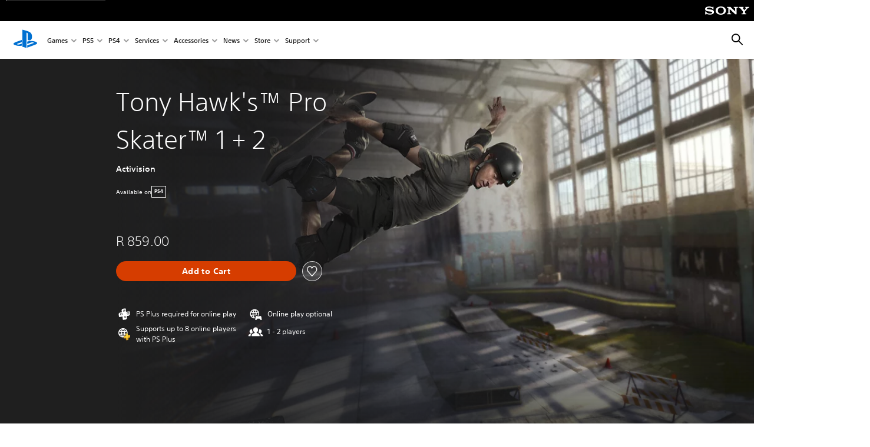

--- FILE ---
content_type: text/html;charset=utf-8
request_url: https://www.playstation.com/en-za/games/tony-hawks-pro-skater-1-2/
body_size: 50660
content:
<!DOCTYPE HTML><html lang="en-ZA" xml:lang="en-ZA" dir="ltr"><head><link rel="preload" media="(min-width: 768px) and (max-width: 1023px)" href="https://gmedia.playstation.com/is/image/SIEPDC/tony-hawks-pro-skater-1-2-hero-01-ps4-en-09jul20?$1200px$" as="image"/><link rel="preload" media="(min-width: 1024px) and (max-width: 1366px)" href="https://gmedia.playstation.com/is/image/SIEPDC/tony-hawks-pro-skater-1-2-hero-01-ps4-en-09jul20?$1600px$" as="image"/><link rel="preload" media="(min-width: 1367px) and (max-width: 1919px)" href="https://gmedia.playstation.com/is/image/SIEPDC/tony-hawks-pro-skater-1-2-hero-01-ps4-en-09jul20?$2400px$" as="image"/><link rel="preload" media="(min-width: 1920px) and (max-width: 2999px)" href="https://gmedia.playstation.com/is/image/SIEPDC/tony-hawks-pro-skater-1-2-hero-01-ps4-en-09jul20?$3200px$" as="image"/><link rel="preload" media="(min-width: 3000px)" href="https://gmedia.playstation.com/is/image/SIEPDC/tony-hawks-pro-skater-1-2-hero-01-ps4-en-09jul20?$4000px$" as="image"/><link rel="preconnect" href="https://static.playstation.com" crossorigin/><link rel="preconnect" href="https://gmedia.playstation.com"/><link rel="dns-prefetch" href="https://static.playstation.com"/><link rel="dns-prefetch" href="https://gmedia.playstation.com"/><link rel="preconnect" href="https://web-toolbar.playstation.com" crossorigin/><link rel="dns-prefetch" href="https://web-toolbar.playstation.com"/><link rel="preconnect" href="https://assets.adobedtm.com" crossorigin/><link rel="dns-prefetch" href="https://assets.adobedtm.com"/><link rel="preconnect" href="https://fast.fonts.net" crossorigin/><link rel="dns-prefetch" href="https://fast.fonts.net"/><link rel="icon" type="image/png" href="https://gmedia.playstation.com/is/image/SIEPDC/ps-logo-favicon?$icon-16-16--t$" sizes="16x16"/><link rel="icon" type="image/png" href="https://gmedia.playstation.com/is/image/SIEPDC/ps-logo-favicon?$icon-32-32--t$" sizes="32x32"/><link rel="icon" type="image/png" href="https://gmedia.playstation.com/is/image/SIEPDC/ps-logo-favicon?$icon-96-96--t$" sizes="96x96"/><link rel="icon" type="image/png" href="https://gmedia.playstation.com/is/image/SIEPDC/ps-logo-favicon?$icon-128-128--t$" sizes="128x128"/><link rel="icon" type="image/png" href="https://gmedia.playstation.com/is/image/SIEPDC/ps-logo-favicon?$icon-196-196--t$" sizes="196x196"/><meta charset="UTF-8"/><meta name="keywords" content="tony hawk, pro skater, tony hawk&#39;s pro skater, thps, tony hawk 1, tony hawk 2, remaster, birdman, elementary school, garage, 900"/><meta name="template" content="general-content"/><meta name="title" content="Tony Hawk's™ Pro Skater™ 1 + 2 - PS4 Games | PlayStation®"/><meta name="pageType" content="game"/><meta property="fb:app_id" content="page-metadata-facebook-id"/><meta name="viewport" content="width=device-width, initial-scale=1.0, viewport-fit=cover"/><meta http-equiv="content-type" content="text/html; charset=UTF-8"/><link rel="canonical" href="https://www.playstation.com/en-za/games/tony-hawks-pro-skater-1-2/"/><meta name="search_id" content="games/tony-hawks-pro-skater-1-2"/><meta name="google-site-verification" content="jvlMmfTRRTE3uPjvMTN9tBdat6DrAF6_bIxyrSVBisc"/><link rel="alternate" hreflang="th-th" href="https://www.playstation.com/th-th/games/tony-hawks-pro-skater-1-2/"><link rel="alternate" hreflang="ja-jp" href="https://www.playstation.com/ja-jp/games/tony-hawks-pro-skater-1-2/"><link rel="alternate" hreflang="en-id" href="https://www.playstation.com/en-id/games/tony-hawks-pro-skater-1-2/"><link rel="alternate" hreflang="zh-hans-hk" href="https://www.playstation.com/zh-hans-hk/games/tony-hawks-pro-skater-1-2/"><link rel="alternate" hreflang="en-hk" href="https://www.playstation.com/en-hk/games/tony-hawks-pro-skater-1-2/"><link rel="alternate" hreflang="zh-hant-hk" href="https://www.playstation.com/zh-hant-hk/games/tony-hawks-pro-skater-1-2/"><link rel="alternate" hreflang="en-sg" href="https://www.playstation.com/en-sg/games/tony-hawks-pro-skater-1-2/"><link rel="alternate" hreflang="en-my" href="https://www.playstation.com/en-my/games/tony-hawks-pro-skater-1-2/"><link rel="alternate" hreflang="en-tw" href="https://www.playstation.com/en-tw/games/tony-hawks-pro-skater-1-2/"><link rel="alternate" hreflang="en-vn" href="https://www.playstation.com/en-vn/games/tony-hawks-pro-skater-1-2/"><link rel="alternate" hreflang="en-ph" href="https://www.playstation.com/en-ph/games/tony-hawks-pro-skater-1-2/"><link rel="alternate" hreflang="en-th" href="https://www.playstation.com/en-th/games/tony-hawks-pro-skater-1-2/"><link rel="alternate" hreflang="zh-hant-tw" href="https://www.playstation.com/zh-hant-tw/games/tony-hawks-pro-skater-1-2/"><link rel="alternate" hreflang="es-ec" href="https://www.playstation.com/es-ec/games/tony-hawks-pro-skater-1-2/"><link rel="alternate" hreflang="es-cr" href="https://www.playstation.com/es-cr/games/tony-hawks-pro-skater-1-2/"><link rel="alternate" hreflang="es-bo" href="https://www.playstation.com/es-bo/games/tony-hawks-pro-skater-1-2/"><link rel="alternate" hreflang="es-co" href="https://www.playstation.com/es-co/games/tony-hawks-pro-skater-1-2/"><link rel="alternate" hreflang="es-ar" href="https://www.playstation.com/es-ar/games/tony-hawks-pro-skater-1-2/"><link rel="alternate" hreflang="fr-ca" href="https://www.playstation.com/fr-ca/games/tony-hawks-pro-skater-1-2/"><link rel="alternate" hreflang="es-gt" href="https://www.playstation.com/es-gt/games/tony-hawks-pro-skater-1-2/"><link rel="alternate" hreflang="es-cl" href="https://www.playstation.com/es-cl/games/tony-hawks-pro-skater-1-2/"><link rel="alternate" hreflang="es-pa" href="https://www.playstation.com/es-pa/games/tony-hawks-pro-skater-1-2/"><link rel="alternate" hreflang="es-hn" href="https://www.playstation.com/es-hn/games/tony-hawks-pro-skater-1-2/"><link rel="alternate" hreflang="es-uy" href="https://www.playstation.com/es-uy/games/tony-hawks-pro-skater-1-2/"><link rel="alternate" hreflang="es-py" href="https://www.playstation.com/es-py/games/tony-hawks-pro-skater-1-2/"><link rel="alternate" hreflang="es-ni" href="https://www.playstation.com/es-ni/games/tony-hawks-pro-skater-1-2/"><link rel="alternate" hreflang="es-pe" href="https://www.playstation.com/es-pe/games/tony-hawks-pro-skater-1-2/"><link rel="alternate" hreflang="es-mx" href="https://www.playstation.com/es-mx/games/tony-hawks-pro-skater-1-2/"><link rel="alternate" hreflang="es-sv" href="https://www.playstation.com/es-sv/games/tony-hawks-pro-skater-1-2/"><link rel="alternate" hreflang="pt-br" href="https://www.playstation.com/pt-br/games/tony-hawks-pro-skater-1-2/"><link rel="alternate" hreflang="en-ca" href="https://www.playstation.com/en-ca/games/tony-hawks-pro-skater-1-2/"><link rel="alternate" hreflang="en-us" href="https://www.playstation.com/en-us/games/tony-hawks-pro-skater-1-2/"><link rel="alternate" hreflang="ar-lb" href="https://www.playstation.com/ar-lb/games/tony-hawks-pro-skater-1-2/"><link rel="alternate" hreflang="en-lb" href="https://www.playstation.com/en-lb/games/tony-hawks-pro-skater-1-2/"><link rel="alternate" hreflang="ar-bh" href="https://www.playstation.com/ar-bh/games/tony-hawks-pro-skater-1-2/"><link rel="alternate" hreflang="en-bh" href="https://www.playstation.com/en-bh/games/tony-hawks-pro-skater-1-2/"><link rel="alternate" hreflang="ar-kw" href="https://www.playstation.com/ar-kw/games/tony-hawks-pro-skater-1-2/"><link rel="alternate" hreflang="en-kw" href="https://www.playstation.com/en-kw/games/tony-hawks-pro-skater-1-2/"><link rel="alternate" hreflang="en-za" href="https://www.playstation.com/en-za/games/tony-hawks-pro-skater-1-2/"><link rel="alternate" hreflang="sl-si" href="https://www.playstation.com/sl-si/games/tony-hawks-pro-skater-1-2/"><link rel="alternate" hreflang="en-si" href="https://www.playstation.com/en-si/games/tony-hawks-pro-skater-1-2/"><link rel="alternate" hreflang="en-tr" href="https://www.playstation.com/en-tr/games/tony-hawks-pro-skater-1-2/"><link rel="alternate" hreflang="tr-tr" href="https://www.playstation.com/tr-tr/games/tony-hawks-pro-skater-1-2/"><link rel="alternate" hreflang="ro-ro" href="https://www.playstation.com/ro-ro/games/tony-hawks-pro-skater-1-2/"><link rel="alternate" hreflang="en-ro" href="https://www.playstation.com/en-ro/games/tony-hawks-pro-skater-1-2/"><link rel="alternate" hreflang="de-at" href="https://www.playstation.com/de-at/games/tony-hawks-pro-skater-1-2/"><link rel="alternate" hreflang="en-se" href="https://www.playstation.com/en-se/games/tony-hawks-pro-skater-1-2/"><link rel="alternate" hreflang="sv-se" href="https://www.playstation.com/sv-se/games/tony-hawks-pro-skater-1-2/"><link rel="alternate" hreflang="fr-be" href="https://www.playstation.com/fr-be/games/tony-hawks-pro-skater-1-2/"><link rel="alternate" hreflang="nl-be" href="https://www.playstation.com/nl-be/games/tony-hawks-pro-skater-1-2/"><link rel="alternate" hreflang="pl-pl" href="https://www.playstation.com/pl-pl/games/tony-hawks-pro-skater-1-2/"><link rel="alternate" hreflang="fr-fr" href="https://www.playstation.com/fr-fr/games/tony-hawks-pro-skater-1-2/"><link rel="alternate" hreflang="en-sk" href="https://www.playstation.com/en-sk/games/tony-hawks-pro-skater-1-2/"><link rel="alternate" hreflang="sk-sk" href="https://www.playstation.com/sk-sk/games/tony-hawks-pro-skater-1-2/"><link rel="alternate" hreflang="de-lu" href="https://www.playstation.com/de-lu/games/tony-hawks-pro-skater-1-2/"><link rel="alternate" hreflang="fr-lu" href="https://www.playstation.com/fr-lu/games/tony-hawks-pro-skater-1-2/"><link rel="alternate" hreflang="fr-ch" href="https://www.playstation.com/fr-ch/games/tony-hawks-pro-skater-1-2/"><link rel="alternate" hreflang="it-ch" href="https://www.playstation.com/it-ch/games/tony-hawks-pro-skater-1-2/"><link rel="alternate" hreflang="de-ch" href="https://www.playstation.com/de-ch/games/tony-hawks-pro-skater-1-2/"><link rel="alternate" hreflang="fi-fi" href="https://www.playstation.com/fi-fi/games/tony-hawks-pro-skater-1-2/"><link rel="alternate" hreflang="en-fi" href="https://www.playstation.com/en-fi/games/tony-hawks-pro-skater-1-2/"><link rel="alternate" hreflang="hu-hu" href="https://www.playstation.com/hu-hu/games/tony-hawks-pro-skater-1-2/"><link rel="alternate" hreflang="en-hu" href="https://www.playstation.com/en-hu/games/tony-hawks-pro-skater-1-2/"><link rel="alternate" hreflang="en-in" href="https://www.playstation.com/en-in/games/tony-hawks-pro-skater-1-2/"><link rel="alternate" hreflang="el-gr" href="https://www.playstation.com/el-gr/games/tony-hawks-pro-skater-1-2/"><link rel="alternate" hreflang="en-gr" href="https://www.playstation.com/en-gr/games/tony-hawks-pro-skater-1-2/"><link rel="alternate" hreflang="da-dk" href="https://www.playstation.com/da-dk/games/tony-hawks-pro-skater-1-2/"><link rel="alternate" hreflang="en-mt" href="https://www.playstation.com/en-mt/games/tony-hawks-pro-skater-1-2/"><link rel="alternate" hreflang="he-il" href="https://www.playstation.com/he-il/games/tony-hawks-pro-skater-1-2/"><link rel="alternate" hreflang="en-il" href="https://www.playstation.com/en-il/games/tony-hawks-pro-skater-1-2/"><link rel="alternate" hreflang="en-nz" href="https://www.playstation.com/en-nz/games/tony-hawks-pro-skater-1-2/"><link rel="alternate" hreflang="en-pl" href="https://www.playstation.com/en-pl/games/tony-hawks-pro-skater-1-2/"><link rel="alternate" hreflang="en-ie" href="https://www.playstation.com/en-ie/games/tony-hawks-pro-skater-1-2/"><link rel="alternate" hreflang="en-cz" href="https://www.playstation.com/en-cz/games/tony-hawks-pro-skater-1-2/"><link rel="alternate" hreflang="en-no" href="https://www.playstation.com/en-no/games/tony-hawks-pro-skater-1-2/"><link rel="alternate" hreflang="no-no" href="https://www.playstation.com/no-no/games/tony-hawks-pro-skater-1-2/"><link rel="alternate" hreflang="en-cy" href="https://www.playstation.com/en-cy/games/tony-hawks-pro-skater-1-2/"><link rel="alternate" hreflang="ar-ae" href="https://www.playstation.com/ar-ae/games/tony-hawks-pro-skater-1-2/"><link rel="alternate" hreflang="en-ae" href="https://www.playstation.com/en-ae/games/tony-hawks-pro-skater-1-2/"><link rel="alternate" hreflang="en-hr" href="https://www.playstation.com/en-hr/games/tony-hawks-pro-skater-1-2/"><link rel="alternate" hreflang="hr-hr" href="https://www.playstation.com/hr-hr/games/tony-hawks-pro-skater-1-2/"><link rel="alternate" hreflang="ar-sa" href="https://www.playstation.com/ar-sa/games/tony-hawks-pro-skater-1-2/"><link rel="alternate" hreflang="en-sa" href="https://www.playstation.com/en-sa/games/tony-hawks-pro-skater-1-2/"><link rel="alternate" hreflang="en-dk" href="https://www.playstation.com/en-dk/games/tony-hawks-pro-skater-1-2/"><link rel="alternate" hreflang="ar-om" href="https://www.playstation.com/ar-om/games/tony-hawks-pro-skater-1-2/"><link rel="alternate" hreflang="en-om" href="https://www.playstation.com/en-om/games/tony-hawks-pro-skater-1-2/"><link rel="alternate" hreflang="bg-bg" href="https://www.playstation.com/bg-bg/games/tony-hawks-pro-skater-1-2/"><link rel="alternate" hreflang="en-bg" href="https://www.playstation.com/en-bg/games/tony-hawks-pro-skater-1-2/"><link rel="alternate" hreflang="ar-qa" href="https://www.playstation.com/ar-qa/games/tony-hawks-pro-skater-1-2/"><link rel="alternate" hreflang="en-qa" href="https://www.playstation.com/en-qa/games/tony-hawks-pro-skater-1-2/"><link rel="alternate" hreflang="en-gb" href="https://www.playstation.com/en-gb/games/tony-hawks-pro-skater-1-2/"><link rel="alternate" hreflang="en-au" href="https://www.playstation.com/en-au/games/tony-hawks-pro-skater-1-2/"><link rel="alternate" hreflang="cs-cz" href="https://www.playstation.com/cs-cz/games/tony-hawks-pro-skater-1-2/"><link rel="alternate" hreflang="pt-pt" href="https://www.playstation.com/pt-pt/games/tony-hawks-pro-skater-1-2/"><link rel="alternate" hreflang="es-es" href="https://www.playstation.com/es-es/games/tony-hawks-pro-skater-1-2/"><link rel="alternate" hreflang="it-it" href="https://www.playstation.com/it-it/games/tony-hawks-pro-skater-1-2/"><link rel="alternate" hreflang="ru-ua" href="https://www.playstation.com/ru-ua/games/tony-hawks-pro-skater-1-2/"><link rel="alternate" hreflang="uk-ua" href="https://www.playstation.com/uk-ua/games/tony-hawks-pro-skater-1-2/"><link rel="alternate" hreflang="sr-rs" href="https://www.playstation.com/sr-rs/games/tony-hawks-pro-skater-1-2/"><link rel="alternate" hreflang="de-de" href="https://www.playstation.com/de-de/games/tony-hawks-pro-skater-1-2/"><link rel="alternate" hreflang="nl-nl" href="https://www.playstation.com/nl-nl/games/tony-hawks-pro-skater-1-2/"><link rel="alternate" hreflang="en-is" href="https://www.playstation.com/en-is/games/tony-hawks-pro-skater-1-2/"><link rel="alternate" href="https://www.playstation.com/country-selector/index.html" hreflang="x-default"/><link rel="preload" media="(max-width: 767px)" href="https://gmedia.playstation.com/is/image/SIEPDC/tony-hawks-pro-skater-1-2-hero-01-ps4-en-09jul20?$800px$" as="image"/><link rel="preload" as="style" href="https://static.playstation.com/font-stack/v1/css/font-all.css"/><link rel="stylesheet" href="https://static.playstation.com/font-stack/v1/css/font-all.css"/><link rel="preload" as="style" href="https://static.playstation.com/font-stack/v1/css/font-sst-condensed.css"/><link rel="stylesheet" href="https://static.playstation.com/font-stack/v1/css/font-sst-condensed.css"/><script id="targetSegments" type="application/json"> [{"id":0,"name":"5F71962D"},{"id":1,"name":"B6123318"},{"id":2,"name":"2024B0F4"},{"id":3,"name":"5B5A825F"},{"id":4,"name":"084F335C"},{"id":5,"name":"7F4803CA"},{"id":6,"name":"98F02ECD"},{"id":7,"name":"274AF896"},{"id":8,"name":"B92E6D35"},{"id":9,"name":"0DE4522D"},{"id":10,"name":"7B27409A"},{"id":11,"name":"CC6C2C23"},{"id":12,"name":"FAF10240"},{"id":13,"name":"8DF632D6"},{"id":14,"name":"14FF636C"},{"id":15,"name":"63F853FA"},{"id":16,"name":"FD9CC659"},{"id":17,"name":"8A9BF6CF"},{"id":18,"name":"1392A775"},{"id":19,"name":"649597E3"},{"id":20,"name":"0D0CF3E2"},{"id":21,"name":"EBF6AFE3"},{"id":22,"name":"72FFFE59"},{"id":23,"name":"9B9C5B6C"},{"id":24,"name":"05F8CECF"},{"id":25,"name":"FF94F2AD"},{"id":26,"name":"8893C23B"},{"id":27,"name":"119A9381"},{"id":28,"name":"669DA317"},{"id":29,"name":"C051793C"},{"id":30,"name":"2932DC09"},{"id":31,"name":"5E35EC9F"},{"id":32,"name":"5445284C"},{"id":33,"name":"EFF71E5B"},{"id":34,"name":"234218DA"},{"id":35,"name":"BD268D79"},{"id":36,"name":"242FDCC3"},{"id":37,"name":"CA21BDEF"},{"id":38,"name":"5328EC55"},{"id":39,"name":"01F97F77"},{"id":40,"name":"F6EC2F1A"},{"id":41,"name":"76FE4FE1"},{"id":42,"name":"E89ADA42"},{"id":43,"name":"1F8F8A2F"},{"id":44,"name":"5BBEF5AB"},{"id":45,"name":"C5DA6008"},{"id":46,"name":"2CB9C53D"},{"id":47,"name":"B2DD509E"}] </script><link rel="preload" as="style" href="/etc.clientlibs/global_pdc/clientlibs/auto-clientlibs/pdc.vendor.min.f20960effad97314481de7f7dc8448b2.css" type="text/css"><link rel="stylesheet" href="/etc.clientlibs/global_pdc/clientlibs/auto-clientlibs/pdc.vendor.min.f20960effad97314481de7f7dc8448b2.css" type="text/css"><link rel="preload" as="style" href="/etc.clientlibs/global_pdc/clientlibs/clientlibs-jetstream.min.42e9e6b060559b03ab7e0b3569be89ed.css" type="text/css"><link rel="stylesheet" href="/etc.clientlibs/global_pdc/clientlibs/clientlibs-jetstream.min.42e9e6b060559b03ab7e0b3569be89ed.css" type="text/css"><link rel="preload" as="style" href="/etc.clientlibs/global_pdc/clientlibs/auto-clientlibs/pdc.designkit.min.e9215c0505283e427d7d1865939bfb0b.css" type="text/css"><link rel="stylesheet" href="/etc.clientlibs/global_pdc/clientlibs/auto-clientlibs/pdc.designkit.min.e9215c0505283e427d7d1865939bfb0b.css" type="text/css"><script type="text/javascript" src="/etc.clientlibs/global_pdc/clientlibs/auto-clientlibs/pdc.jquery.min.cf2fbbf84281d9ecbffb4993203d543b.js"></script><script type="text/javascript" src="/etc.clientlibs/global_pdc/clientlibs/auto-clientlibs/pdc.prelaunch.min.febf637718dde7a6b0ef56798a1b9338.js"></script><script src="//assets.adobedtm.com/3dc13bcabc29/e1d3c7e41fac/launch-c1f03f5b4bc6.min.js"></script><script type="text/javascript" src="/etc.clientlibs/global_pdc/clientlibs/auto-clientlibs/pdc.vendor.min.243bbd466f7c169eff3162d39e1be2b4.js" defer></script><script type="text/javascript" src="/etc.clientlibs/global_pdc/clientlibs/clientlibs-inaemvendor.min.d4f3a73ec26bc58fabfbfd7f152bf9a1.js" defer></script><script> window.schema_highlighter = { accountId: "Sony", outputCache: true }; </script><script async src="https://cdn.schemaapp.com/javascript/highlight.js"></script><meta name="wca-ssr-version" content="3.36.0"><meta name="wca-locale" content="en-ZA"><meta name="wca-theme" content="light"><script id="wca-config-overrides" type="application/json"> {"feature":{"oneTrustNoticeEnabled":true},"client":{"webCheckout":{"unifiedCartEnabled":true}}}</script><link rel="preconnect" href="https://static.playstation.com" crossorigin><link rel="dns-prefetch" href="https://static.playstation.com"><link rel="preconnect" href="https://web.np.playstation.com/api/graphql/v1"><link rel="dns-prefetch" href="https://web.np.playstation.com/api/graphql/v1"><link rel="preconnect" href="https://image.api.playstation.com" crossorigin><link rel="dns-prefetch" href="https://image.api.playstation.com"><link rel="dns-prefetch" href="https://checkout.playstation.com"><link rel="preconnect" href="https://cdn.cookielaw.org" crossorigin><link rel="dns-prefetch" href="https://cdn.cookielaw.org"><link rel="stylesheet" href="https://static.playstation.com/base-styles/v0/psw-styles.css"><script id="wca-config" type="application/json"> {"env":"production","name":"@sie-private/web-commerce-anywhere","version":"3.36.0","gitBranch":"default-branch","gitSha":"c2056e7039637ced75d98feb663622308260db07","psnAppVersion":"@sie-private/web-commerce-anywhere/3.36.0-c2056e7039637ced75d98feb663622308260db07","isoenv":"psnnp/np","client":{"downloadHref":"https://library.playstation.com/recently-purchased","activateConsoleHref":"https://id.sonyentertainmentnetwork.com/id/management_ca/#/p/device_management","wishlistHref":"https://library.playstation.com/wishlist","webStore":{"origin":"https://store.playstation.com"},"cookieMonster":{"origin":"https://id.sonyentertainmentnetwork.com"},"productUrlSchema":"https://store.playstation.com/{locale}/product/{productId}","evidon":{"origin":"https://c.evidon.com"},"oneTrust":{"origin":"https://cdn.cookielaw.org"},"publicPath":"https://static.playstation.com/wca/v2/","manifest":{"src":{"core":{"js":["https://static.playstation.com/wca/v2/js/common.6238b55b3add4ac6f627.js","https://static.playstation.com/wca/v2/js/ui-components.32c7e9dbbc1d57d6af69.js","https://static.playstation.com/wca/v2/js/main.4c4f2234a40d09f21954.js","https://static.playstation.com/wca/v2/js/network.96990c6fa80eeb3e1005.js","https://static.playstation.com/wca/v2/js/telemetry.8c4047a5e033ca797349.js","https://static.playstation.com/wca/v2/js/ui-framework.b63e4dd729e6360e79ce.js"],"css":[]},"addOns":{"js":["https://static.playstation.com/wca/v2/js/addOns.2aa6a770269cae36ee5c.js"],"css":[]},"compatibilityNotices":{"js":["https://static.playstation.com/wca/v2/js/compatibilityNotices.8ac6043d04f554be2e96.js"],"css":[]},"contentRating":{"js":["https://static.playstation.com/wca/v2/js/contentRating.6fe4709f245887f1ff59.js"],"css":[]},"ctaWithPrice":{},"footer":{"js":["https://static.playstation.com/wca/v2/js/footer.431913da0251c195e4d9.js"],"css":[]},"friendsWhoPlay":{"js":["https://static.playstation.com/wca/v2/js/friendsWhoPlay.a07f9bb836fc30acbdf8.js"],"css":[]},"gameBackgroundImage":{"js":["https://static.playstation.com/wca/v2/js/gameBackgroundImage.6a77c22174f440aa1342.js"],"css":[]},"gameInfo":{"js":["https://static.playstation.com/wca/v2/js/gameInfo.53fb86e9149c4f872654.js"],"css":[]},"gameOverview":{},"gameTitle":{"js":["https://static.playstation.com/wca/v2/js/gameTitle.93cf05989dc5a630a0d3.js"],"css":[]},"legalText":{"js":["https://static.playstation.com/wca/v2/js/legalText.fcef5c351a7a7f178ecf.js"],"css":[]},"upsell":{"js":["https://static.playstation.com/wca/v2/js/upsell.a6c2d908bd9a1d26e414.js"],"css":[]},"accessibilityFeatures":{"js":["https://static.playstation.com/wca/v2/js/accessibilityFeatures.063560c050bfc5f1afee.js"],"css":[]},"mediaCarousel":{"js":["https://static.playstation.com/wca/v2/js/mediaCarousel.4dd23482d4b3086b5c54.js"],"css":[]},"physicalProductMetadata":{"js":["https://static.playstation.com/wca/v2/js/physicalProductMetadata.851a5505925e95fe9147.js"],"css":[]},"starRating":{"js":["https://static.playstation.com/wca/v2/js/starRating.71383e134584726a7695.js"],"css":[]},"tierDiscountBadge":{"js":["https://static.playstation.com/wca/v2/js/tierDiscountBadge.3b17919422fac0c01f09.js"],"css":[]},"tierSelector":{"js":["https://static.playstation.com/wca/v2/js/tierSelector.aeac3057dee80c9f30d0.js"],"css":[]},"tierSelectorFull":{"js":["https://static.playstation.com/wca/v2/js/tierSelectorFull.113024289b98c7171ab3.js"],"css":[]}},"gensen":{"ar-ae":"https://static.playstation.com/wca/v2/gensen/ar-ae.9fa6ac3d.json","en-us":"https://static.playstation.com/wca/v2/gensen/en-us.40bb2123.json","en-gb":"https://static.playstation.com/wca/v2/gensen/en-gb.baaaa55f.json","bg-bg":"https://static.playstation.com/wca/v2/gensen/bg-bg.cf749fc9.json","cs-cz":"https://static.playstation.com/wca/v2/gensen/cs-cz.4894c2f4.json","da-dk":"https://static.playstation.com/wca/v2/gensen/da-dk.cd383c00.json","de-de":"https://static.playstation.com/wca/v2/gensen/de-de.43338720.json","el-gr":"https://static.playstation.com/wca/v2/gensen/el-gr.cecbe104.json","es-419":"https://static.playstation.com/wca/v2/gensen/es-419.21828caa.json","es-es":"https://static.playstation.com/wca/v2/gensen/es-es.89df1a83.json","fi-fi":"https://static.playstation.com/wca/v2/gensen/fi-fi.85e6ef75.json","fr-ca":"https://static.playstation.com/wca/v2/gensen/fr-ca.324c5286.json","fr-fr":"https://static.playstation.com/wca/v2/gensen/fr-fr.41408317.json","he-il":"https://static.playstation.com/wca/v2/gensen/he-il.6970e360.json","hr-hr":"https://static.playstation.com/wca/v2/gensen/hr-hr.ca2bc12b.json","hu-hu":"https://static.playstation.com/wca/v2/gensen/hu-hu.93325f20.json","id-id":"https://static.playstation.com/wca/v2/gensen/id-id.fc13dfff.json","it-it":"https://static.playstation.com/wca/v2/gensen/it-it.3dc541b4.json","ja-jp":"https://static.playstation.com/wca/v2/gensen/ja-jp.50db5359.json","ko-kr":"https://static.playstation.com/wca/v2/gensen/ko-kr.86e2b8bb.json","nl-nl":"https://static.playstation.com/wca/v2/gensen/nl-nl.8e38f02d.json","no-no":"https://static.playstation.com/wca/v2/gensen/no-no.8d2e8c2d.json","pl-pl":"https://static.playstation.com/wca/v2/gensen/pl-pl.fa8fd0e9.json","pt-br":"https://static.playstation.com/wca/v2/gensen/pt-br.9e7e356f.json","pt-pt":"https://static.playstation.com/wca/v2/gensen/pt-pt.f5b96828.json","ro-ro":"https://static.playstation.com/wca/v2/gensen/ro-ro.46f9ee16.json","ru-ru":"https://static.playstation.com/wca/v2/gensen/ru-ru.5f89185f.json","sk-sk":"https://static.playstation.com/wca/v2/gensen/sk-sk.c642108a.json","sl-si":"https://static.playstation.com/wca/v2/gensen/sl-si.94689940.json","sr-rs":"https://static.playstation.com/wca/v2/gensen/sr-rs.0a4d2cbb.json","sv-se":"https://static.playstation.com/wca/v2/gensen/sv-se.573bca6b.json","th-th":"https://static.playstation.com/wca/v2/gensen/th-th.6055219d.json","tr-tr":"https://static.playstation.com/wca/v2/gensen/tr-tr.a9ea7a63.json","uk-ua":"https://static.playstation.com/wca/v2/gensen/uk-ua.f3953b31.json","vi-vn":"https://static.playstation.com/wca/v2/gensen/vi-vn.08d3a8f6.json","zh-hans":"https://static.playstation.com/wca/v2/gensen/zh-hans.1439f79e.json","zh-hant":"https://static.playstation.com/wca/v2/gensen/zh-hant.0404e047.json","zz-zz":"https://static.playstation.com/wca/v2/gensen/zz-zz.f4e7c5c8.json"}},"session":{"isSignedInCookie":"isSignedIn"},"webCheckout":{"name":"embeddedcart","clientId":"2dec2b13-57dc-4966-8294-6df0d627e109","origin":"https://checkout.playstation.com","loadTimeout":30000,"unifiedCartEnabled":false},"webCommerceAnywhere":{"origin":"https://web-commerce-anywhere.playstation.com"}},"staticAsset":{"iconOrigin":"https://static.playstation.com/icons/v0/","imageOrigin":"https://static.playstation.com/images/v0/","imageManagerOrigin":"https://image.api.playstation.com","fontsMain":"https://static.playstation.com/font-stack/v1/css/font-all-no-italic.css","stylesMain":"https://static.playstation.com/base-styles/v0/psw-styles.css"},"feature":{"queryWhitelist":true,"telemetryReporting":true,"enableUpsellCtas":true,"enableWishlistCta":true,"telemetrySamplingThreshold":10,"evidonNoticeEnabled":false,"enableEvidonScript":false,"oneTrustNoticeEnabled":true,"enableOneTrustScript":true,"enableBundling":false,"enableTierSelectorFull":false,"enableDynamicBenefitList":false},"service":{"gql":{"origin":"https://web.np.playstation.com/api/graphql/v1"},"sbahn":{"proxyUrl":null}}} </script><script defer crossorigin src="https://static.playstation.com/wca/v2/js/common.6238b55b3add4ac6f627.js" type="application/javascript"></script><script defer crossorigin src="https://static.playstation.com/wca/v2/js/ui-components.32c7e9dbbc1d57d6af69.js" type="application/javascript"></script><script defer crossorigin src="https://static.playstation.com/wca/v2/js/main.4c4f2234a40d09f21954.js" type="application/javascript"></script><script defer crossorigin src="https://static.playstation.com/wca/v2/js/network.96990c6fa80eeb3e1005.js" type="application/javascript"></script><script defer crossorigin src="https://static.playstation.com/wca/v2/js/telemetry.8c4047a5e033ca797349.js" type="application/javascript"></script><script defer crossorigin src="https://static.playstation.com/wca/v2/js/ui-framework.b63e4dd729e6360e79ce.js" type="application/javascript"></script><title>Tony Hawk's™ Pro Skater™ 1 + 2 - Cross-Gen Deluxe Bundle</title><meta name="description" content="If you already own the PS4™ Digital Deluxe Edition version of this game, you can get the PS5™ digital version at no extra cost and you do not need to purchase this product. The Cross-Gen Deluxe Bundle includes - Cross-Gen Deluxe Bundle of Tony Hawks™ Pro Skater™ 1 2 -- Includes PS4™ and PS5™ version of the game - Digital Deluxe Edition Content -- ‘The Ripper’ skater from Powell-Peralta® -- Unique retro outfits for Tony Hawk, Steve Caballero and Rodney Mullen -- Unique retro content for the Create-A-Skater mode Drop back in with the most iconic skateboarding games ever made. Play Tony Hawk’s™ Pro Skater™ Tony Hawk’s™ Pro Skater™ 2 in one epic collection, rebuilt from the ground up in incredible HD. All the pro skaters, levels and tricks are back and fully-remastered, plus more. "><script id="mfe-jsonld-tags" type="application/ld+json">{"@context":"http://schema.org","@type":"Product","name":"Tony Hawk's™ Pro Skater™ 1 + 2 - Cross-Gen Deluxe Bundle","category":"Full Game","description":"If you already own the PS4™ Digital Deluxe Edition version of this game, you can get the PS5™ digital version at no extra cost and you do not need to purchase this product. The Cross-Gen Deluxe Bundle includes - Cross-Gen Deluxe Bundle of Tony Hawks™ Pro Skater™ 1 2 -- Includes PS4™ and PS5™ version of the game - Digital Deluxe Edition Content -- ‘The Ripper’ skater from Powell-Peralta® -- Unique retro outfits for Tony Hawk, Steve Caballero and Rodney Mullen -- Unique retro content for the Create-A-Skater mode Drop back in with the most iconic skateboarding games ever made. Play Tony Hawk’s™ Pro Skater™ Tony Hawk’s™ Pro Skater™ 2 in one epic collection, rebuilt from the ground up in incredible HD. All the pro skaters, levels and tricks are back and fully-remastered, plus more. ","sku":"EP0002-PPSA02177_00-TH12RTHEGAME0001","image":"https://image.api.playstation.com/vulcan/img/rnd/202105/0622/RqXA0OWpRXi6DiY66iWwXtkZ.png","offers":{"@type":"Offer","price":859,"priceCurrency":"ZAR"}}</script><meta property="og:title" content="Tony Hawk's™ Pro Skater™ 1 + 2 - Cross-Gen Deluxe Bundle"><meta property="og:url" content="https://www.playstation.com/en-za/games/tony-hawks-pro-skater-1--2-cross-gen-deluxe-bundle"><meta property="og:type" content="game"><meta property="og:description" content="If you already own the PS4™ Digital Deluxe Edition version of this game, you can get the PS5™ digital version at no extra cost and you do not need to purchase this product. The Cross-Gen Deluxe Bundle includes - Cross-Gen Deluxe Bundle of Tony Hawks™ Pro Skater™ 1 2 -- Includes PS4™ and PS5™ version of the game - Digital Deluxe Edition Content -- ‘The Ripper’ skater from Powell-Peralta® -- Unique retro outfits for Tony Hawk, Steve Caballero and Rodney Mullen -- Unique retro content for the Create-A-Skater mode Drop back in with the most iconic skateboarding games ever made. Play Tony Hawk’s™ Pro Skater™ Tony Hawk’s™ Pro Skater™ 2 in one epic collection, rebuilt from the ground up in incredible HD. All the pro skaters, levels and tricks are back and fully-remastered, plus more. "><meta property="og:image" content="https://image.api.playstation.com/vulcan/img/rnd/202105/0622/RqXA0OWpRXi6DiY66iWwXtkZ.png"><meta property="og:locale" content="en_za"><meta property="og:site_name" content="PlayStation"><meta name="twitter:card" content="twitter"><meta name="twitter:title" content="Tony Hawk's™ Pro Skater™ 1 + 2 - Cross-Gen Deluxe Bundle"><meta name="twitter:description" content="If you already own the PS4™ Digital Deluxe Edition version of this game, you can get the PS5™ digital version at no extra cost and you do not need to purchase this product. The Cross-Gen Deluxe Bundle includes - Cross-Gen Deluxe Bundle of Tony Hawks™ Pro Skater™ 1 2 -- Includes PS4™ and PS5™ version of the game - Digital Deluxe Edition Content -- ‘The Ripper’ skater from Powell-Peralta® -- Unique retro outfits for Tony Hawk, Steve Caballero and Rodney Mullen -- Unique retro content for the Create-A-Skater mode Drop back in with the most iconic skateboarding games ever made. Play Tony Hawk’s™ Pro Skater™ Tony Hawk’s™ Pro Skater™ 2 in one epic collection, rebuilt from the ground up in incredible HD. All the pro skaters, levels and tricks are back and fully-remastered, plus more. "><meta name="twitter:image:src" content="https://image.api.playstation.com/vulcan/img/rnd/202105/0622/RqXA0OWpRXi6DiY66iWwXtkZ.png"><meta name="twitter:site" content="@PlayStation"><meta name="twitter:creator" content="@PlayStation"><meta name="image" content="https://image.api.playstation.com/vulcan/img/rnd/202010/1603/SO3OCkc1gcyGMoInvSvbRzfA.png"/><meta name="release_date_timestamp" content="1616709600000"/><meta name="releaseDate" content="2021-03-25T22:00:00Z"/><meta name="genres" content="Sports"/><meta name="name" content="Tony Hawk&#39;s™ Pro Skater™ 1 + 2 - Cross-Gen Deluxe Bundle"/><meta name="publisher" content="Activision Blizzard Int&#39;l BV"/><meta name="contentRating" content="GENERIC_12"/><meta name="platformRank" content="15"/><meta name="productType" content="FULL_GAME"/><meta name="searchtitle" content="Tony Hawk&#39;s™ Pro Skater™ 1 + 2 - Cross-Gen Deluxe Bundle"/><meta name="platforms" content="PS4,PS5"/><script type="application/ld+json"> [{"@context":"https://schema.org","@type":"VideoObject","name":"Tony Hawk’s Pro Skater 1 and 2 - Launch Trailer | PS4","description":"https://www.playstation.com/en-us/games/tony-hawks-pro-skater-1-2-ps4/\n\nBe the G.O.A.T in Tony Hawk’s Pro Skater 1+2! 🐐 Go bigger than ever before in #THPS with an epic roster of pro skaters, online multiplayer, and a whole lot more! Available September 4, 2020 on PlayStation 4, Xbox One and PC. 🎮 Pre-Order now and get access to the Warehouse Demo","thumbnailUrl":"https://i.ytimg.com/vi_webp/22MQBu_jiH4/maxresdefault.webp","contentUrl":"https://www.youtube.com/watch?v=22MQBu_jiH4","uploadDate":"2020-08-21T16:00:01Z"}] </script><script type="application/ld+json"> {"@context":"https://schema.org","@type":"BreadcrumbList","itemListElement":[{"@type":"ListItem","position":1,"name":"Home","item":"https://www.playstation.com/en-za/"},{"@type":"ListItem","position":2,"name":"Games ","item":"https://www.playstation.com/en-za/games/"},{"@type":"ListItem","position":3,"name":"Tony Hawk's™ Pro Skater™ 1 + 2"}]} </script></head><body class="basepage page basicpage" data-template="general-content" data-region="EMEA" data-locale="en-za" data-mercury-locale="en_ZA" data-page-category="Game Detail" data-age-gate-type="DOB" data-date-format="dd/MM/YYYY" data-age-threshold="18" data-cookie-timeout="30" data-base-io-url="https://io.playstation.com" data-wc-api="https://web-commerce-anywhere.playstation.com" data-arkham-api="https://web.np.playstation.com" data-store-disabled="true" data-store-lang="en" data-store-locale="za" data-game-info="{&#34;name&#34;:&#34;Tony Hawk&#39;s™ Pro Skater™ 1 + 2&#34;,&#34;category&#34;:&#34;FULL_GAME&#34;,&#34;attributes&#34;:{&#34;developer&#34;:&#34;Vicarious Visions&#34;,&#34;publisher&#34;:&#34;Activision&#34;,&#34;genre&#34;:&#34;Action,Fitness,Sports&#34;,&#34;id&#34;:&#34;&#34;}}" data-product-info="{&#34;compatibilityNotices&#34;:[&#34;NO_OF_PLAYERS&#34;,&#34;NO_OF_NETWORK_PLAYERS_PS_PLUS&#34;,&#34;ONLINE_PLAY_MODE&#34;,&#34;PS_PLUS_REQUIRED&#34;],&#34;conceptId&#34;:&#34;235168&#34;,&#34;contentRating&#34;:&#34;GENERIC_12&#34;,&#34;genres&#34;:[&#34;SPORTS&#34;],&#34;hasAddons&#34;:true,&#34;hasContentRating&#34;:true,&#34;hasPublisherLegal&#34;:false,&#34;hasSellableItems&#34;:true,&#34;hasUpsells&#34;:true,&#34;image&#34;:&#34;https://image.api.playstation.com/vulcan/img/rnd/202010/1603/SO3OCkc1gcyGMoInvSvbRzfA.png&#34;,&#34;minimumAge&#34;:12,&#34;name&#34;:&#34;Tony Hawk&#39;s™ Pro Skater™ 1 + 2 - Cross-Gen Deluxe Bundle&#34;,&#34;platforms&#34;:[&#34;PS4&#34;,&#34;PS5&#34;],&#34;productId&#34;:&#34;EP0002-PPSA02177_00-TH12RTHEGAME0001&#34;,&#34;price&#34;:859,&#34;priceCurrency&#34;:&#34;ZAR&#34;,&#34;productType&#34;:&#34;FULL_GAME&#34;,&#34;publisher&#34;:&#34;Activision Blizzard Int&#39;l BV&#34;,&#34;releaseDate&#34;:&#34;2021-03-25T22:00:00Z&#34;,&#34;skuIds&#34;:[&#34;EP0002-CUSA20464_00-TH12RSTANDARD001-E003&#34;,&#34;EP0002-PPSA02177_00-TH12RTHEGAME0001-E001&#34;],&#34;skus&#34;:[{&#34;conceptId&#34;:&#34;235168&#34;,&#34;contentRating&#34;:&#34;GENERIC_12&#34;,&#34;skuId&#34;:&#34;EP0002-CUSA20464_00-TH12RSTANDARD001-E003&#34;,&#34;price&#34;:709,&#34;priceCurrency&#34;:&#34;ZAR&#34;,&#34;genres&#34;:[&#34;SPORTS&#34;],&#34;name&#34;:&#34;Tony Hawk&#39;s™ Pro Skater™ 1 + 2&#34;,&#34;productId&#34;:&#34;EP0002-CUSA20464_00-TH12RSTANDARD001&#34;,&#34;productType&#34;:&#34;GAME_BUNDLE&#34;,&#34;publisher&#34;:&#34;Activision Blizzard Int&#39;l BV&#34;,&#34;releaseDate&#34;:&#34;2020-09-03T22:00:00Z&#34;},{&#34;conceptId&#34;:&#34;235168&#34;,&#34;contentRating&#34;:&#34;GENERIC_12&#34;,&#34;skuId&#34;:&#34;EP0002-PPSA02177_00-TH12RTHEGAME0001-E001&#34;,&#34;price&#34;:859,&#34;priceCurrency&#34;:&#34;ZAR&#34;,&#34;genres&#34;:[&#34;SPORTS&#34;],&#34;name&#34;:&#34;Tony Hawk&#39;s™ Pro Skater™ 1 + 2 - Cross-Gen Deluxe Bundle&#34;,&#34;productId&#34;:&#34;EP0002-PPSA02177_00-TH12RTHEGAME0001&#34;,&#34;productType&#34;:&#34;FULL_GAME&#34;,&#34;publisher&#34;:&#34;Activision Blizzard Int&#39;l BV&#34;,&#34;releaseDate&#34;:&#34;2021-03-25T22:00:00Z&#34;}]}" data-advanced-age-gate="false" data-rating-age-threshold="12" data-auto-trigger-gated-page="false" data-sf-custom-domain="https://sie-calypso.my.salesforce.com" data-sf-env-1="https://ps-support.playstation.com" data-sf-env-2="https://service.force.com" data-sf-id="00D3h00000669Bv" data-sf-base-live-agent-content-url="https://c.la1-core1.sfdc-8tgtt5.salesforceliveagent.com/content" data-sf-base-live-agent-url="https://d.la1-core1.sfdc-8tgtt5.salesforceliveagent.com/chat" data-run-mode="publish"><script src="/etc.clientlibs/global_pdc/clientlibs/auto-clientlibs/pdc.preload.min.184c0cecddcbcfaa8b016a1d86ceaf15.js"></script><section id="shared-nav-root"><div id="shared-nav-container"><header id="shared-nav"><div id='sb-social-toolbar-root'></div></header></div></section><div class="root"><div class="gdk root container responsivegrid" id="gdk__content"><div class=" cmp-container"><div class="root"><div class="gdk root container responsivegrid"><div class=" cmp-container"><div class="gamehero"><div class="game-hero__wrapper +hasStarRating gpdc-section theme--dark game-hero--offset +r@mobile--5-4 +hasBatarang" data-hero-custom-theme-color="false" data-analytics="{&#34;asset-tablet&#34;:&#34;https://gmedia.playstation.com/is/image/SIEPDC/tony-hawks-pro-skater-1-2-hero-01-ps4-en-09jul20&#34;,&#34;asset-mobile&#34;:&#34;https://gmedia.playstation.com/is/image/SIEPDC/tony-hawks-pro-skater-1-2-hero-01-ps4-en-09jul20&#34;,&#34;asset-type-tablet&#34;:&#34;image&#34;,&#34;asset-type-mobile&#34;:&#34;image&#34;,&#34;label&#34;:&#34;Tony Hawk&#39;s™ Pro Skater™ 1 + 2&#34;}"><div class="game-hero"><div class="game-hero__keyart"><div><div class="media-block media-block--bg gradient--none@tablet object-position--tc +t-b object-position@tablet--tr object-position@desktop--tr +t-b@tablet none" data-component="bg-image" data-auto-pause-play="true" data-gradient-theme="#1F1F1F" data-gradient-theme-tablet="#1F1F1F" data-scroll-effect="none"><div class="media-block__inner"><figure itemscope itemtype="http://schema.org/ImageObject" class="media-block__figure opacity--100 opacity@tablet--100 opacity@desktop--100"><picture class="media-block__img lozad" data-alt="Tony Hawk&#39;s Pro Skater 1 + 2 - Key Art"><source srcset="https://gmedia.playstation.com/is/image/SIEPDC/tony-hawks-pro-skater-1-2-hero-01-ps4-en-09jul20?$4000px--t$" media="(min-width: 3000px)"/><source srcset="https://gmedia.playstation.com/is/image/SIEPDC/tony-hawks-pro-skater-1-2-hero-01-ps4-en-09jul20?$3200px--t$" media="(min-width: 1920px)"/><source srcset="https://gmedia.playstation.com/is/image/SIEPDC/tony-hawks-pro-skater-1-2-hero-01-ps4-en-09jul20?$2400px--t$" media="(min-width: 1367px)"/><source srcset="https://gmedia.playstation.com/is/image/SIEPDC/tony-hawks-pro-skater-1-2-hero-01-ps4-en-09jul20?$1600px--t$" media="(min-width: 1024px)"/><source srcset="https://gmedia.playstation.com/is/image/SIEPDC/tony-hawks-pro-skater-1-2-hero-01-ps4-en-09jul20?$1200px--t$" media="(min-width: 768px)"/><source srcset="https://gmedia.playstation.com/is/image/SIEPDC/tony-hawks-pro-skater-1-2-hero-01-ps4-en-09jul20?$800px--t$" media="(min-width: 320px)"/><noscript><img itemprop="contentUrl" src="https://gmedia.playstation.com/is/image/SIEPDC/tony-hawks-pro-skater-1-2-hero-01-ps4-en-09jul20?$100px--t$" alt="Tony Hawk&#39;s Pro Skater 1 + 2 - Key Art"/></noscript></picture></figure></div><div class="media-block__overlay"></div></div></div></div><div class="content-grid"><div class="box game-hero__title-content"><h1 class="game-title">Tony Hawk&#39;s™ Pro Skater™ 1 + 2</h1><div class="publisher">Activision</div><div class="platform-badge"><div class="icon-label txt-style-utility">Available on</div><span class="txt-style-tag">PS4</span></div><script id="ratings-i18n" type="application/json" data-bv-review-rating-api="false"> { "config": { "catalogURL": "https://web.np.playstation.com/api/sessionProxy/v2/pdc/catalog/products" }, "ratingStrings": { "largeThousands": "K", "largeMillions": "M", "largeBillions": "B", "ratingAltText": "This has a rating of {rating}", "noRatingAvailable": "No Ratings" } } </script><div class="star-rating"><a href="#star-rating" rel="nofollow"><div class="rating rating__animate visibility--hidden" data-component="rating" data-rating="" style="--rating: 0; --offset: 0; --star-size: var(--text-4); --star-spacing: var(--space-4)"><div class="rating__number txt-style-base txt-style-base--m-0"></div><div class="rating__stars" aria-label=""></div><div class="rating__count txt-style-base txt-style-base--m-0"></div></div></a></div><script id="env:07f408f0-f032-11f0-bfd3-259a73546afc" type="application/json">{"args":{"conceptId":"235168"},"overrides":{"locale":"en-za","theme":"dark"},"cache":{"Concept:235168":{"id":"235168","__typename":"Concept","defaultProduct":{"__ref":"Product:EP0002-PPSA02177_00-TH12RTHEGAME0001"},"isAnnounce":false,"products":[{"__ref":"Product:EP0002-CUSA20464_00-TH12RSTANDARD001"},{"__ref":"Product:EP0002-PPSA02177_00-TH12RTHEGAME0001"}],"releaseDate":{"__typename":"ReleaseDate","type":"COMING_SOON","value":null},"isInWishlist":false,"isWishlistable":false},"Sku:EP0002-PPSA02177_00-TH12RTHEGAME0001-E001":{"id":"EP0002-PPSA02177_00-TH12RTHEGAME0001-E001","__typename":"Sku","name":"Game"},"GameCTA:ADD_TO_CART:ADD_TO_CART:EP0002-PPSA02177_00-TH12RTHEGAME0001-E001:OUTRIGHT":{"id":"ADD_TO_CART:ADD_TO_CART:EP0002-PPSA02177_00-TH12RTHEGAME0001-E001:OUTRIGHT","__typename":"GameCTA","local":{"ctaLabel":"msgid_add_cart","ctaType":"purchase","serviceIcons":[],"priceOrText":"R 859.00","originalPrice":"","offerLabel":null,"offerAvailability":null,"ctaDataTrack":{"eventName":"add to cart","label":"add to cart","elementType":"button","sku":"EP0002-PPSA02177_00-TH12RTHEGAME0001-E001","userActionFlag":false},"ctaDataTrackClick":"ctaWithPrice:addToCart","telemetryMeta":{"ctaSubType":"add_to_cart","ctaType":"GAME_CTA","interactCta":"add to cart","interactAction":"click add to cart","skuDetail":{"skuId":"EP0002-PPSA02177_00-TH12RTHEGAME0001-E001","skuPriceDetail":[{"rewardId":"","offerCampaignId":null,"originalPriceFormatted":"R 859.00","originalPriceValue":85900,"discountPriceFormatted":"R 859.00","discountPriceValue":85900,"priceCurrencyCode":"ZAR","offerBranding":"NONE","offerQualification":[],"offerExclusive":false,"offerApplied":false,"offerApplicability":"APPLICABLE","offerIsTiedToSubscription":false}]}}},"type":"ADD_TO_CART","hasLinkedConsole":false,"action":{"__typename":"Action","type":"ADD_TO_CART","param":[{"__typename":"ActionParam","name":"skuId","value":"EP0002-PPSA02177_00-TH12RTHEGAME0001-E001"},{"__typename":"ActionParam","name":"rewardId","value":"OUTRIGHT"}]},"meta":{"__typename":"CTAMeta","upSellService":"NONE","exclusive":false,"playabilityDate":null,"ineligibilityReasons":[{"__typename":"IneligibilityReason","type":"UNKNOWN","names":[]}]},"price":{"__typename":"Price","basePrice":"R 859.00","discountedPrice":"R 859.00","discountText":null,"serviceBranding":["NONE"],"endTime":null,"upsellText":null,"basePriceValue":85900,"discountedValue":85900,"currencyCode":"ZAR","qualifications":[],"applicability":"APPLICABLE","campaignId":null,"rewardId":"","isFree":false,"isExclusive":false,"isTiedToSubscription":false,"history":null}},"Product:EP0002-PPSA02177_00-TH12RTHEGAME0001":{"id":"EP0002-PPSA02177_00-TH12RTHEGAME0001","__typename":"Product","invariantName":"Tony Hawk's™ Pro Skater™ 1 + 2 - Cross-Gen Deluxe Bundle","name":"Tony Hawk's™ Pro Skater™ 1 + 2 - Cross-Gen Deluxe Bundle","npTitleId":"PPSA02177_00","concept":{"__ref":"Concept:235168"},"skus":[{"__ref":"Sku:EP0002-PPSA02177_00-TH12RTHEGAME0001-E001"}],"isAgeRestricted":false,"activeCtaId":"ADD_TO_CART:ADD_TO_CART:EP0002-PPSA02177_00-TH12RTHEGAME0001-E001:OUTRIGHT","webctas":[{"__ref":"GameCTA:ADD_TO_CART:ADD_TO_CART:EP0002-PPSA02177_00-TH12RTHEGAME0001-E001:OUTRIGHT"}],"isInWishlist":false,"isWishlistable":true},"Sku:EP0002-CUSA20464_00-TH12RSTANDARD001-E003":{"id":"EP0002-CUSA20464_00-TH12RSTANDARD001-E003","__typename":"Sku","name":"Game"},"Product:EP0002-CUSA20464_00-TH12RSTANDARD001":{"id":"EP0002-CUSA20464_00-TH12RSTANDARD001","__typename":"Product","name":"Tony Hawk's™ Pro Skater™ 1 + 2","skus":[{"__ref":"Sku:EP0002-CUSA20464_00-TH12RSTANDARD001-E003"}]},"ROOT_QUERY":{"__typename":"Query","conceptRetrieve({\"conceptId\":\"235168\"})":{"__ref":"Concept:235168"}}},"translations":{"msgid_add_cart":"Add to Cart","msgid_add_wishlist":"Add to Wishlist"}}</script><div data-mfe-name="ctaWithPrice" class="psw-root psw-dark-theme" data-initial="env:07f408f0-f032-11f0-bfd3-259a73546afc"><div data-qa="mfeCtaMain" aria-hidden="true" class="psw-c-bg-0 psw-l-anchor psw-l-stack-left" data-reactroot=""><div class="psw-fade-out psw-fill-x" style="visibility:hidden"><label data-qa="mfeCtaMain#offer0" class="psw-label psw-l-inline psw-l-line-left psw-interactive psw-c-bg-0 psw-l-anchor psw-fill-x"><div class="psw-l-anchor psw-l-stack-left psw-fill-x"><span class="psw-fill-x psw-l-line-left"><span class="psw-l-line-left psw-l-line-wrap"><span data-qa="mfeCtaMain#offer0#finalPrice" class="psw-t-title-m">R 859.00</span></span></span></div></label><div class="psw-m-t-6 psw-fill-x" data-qa="mfeCtaMain#cta"><div class="psw-fill-x" data-flip-key="cta-action-0"><div style="perspective:2000px;transition:height 400ms ease, opacity 400ms ease" class="psw-l-anchor" aria-hidden="false" data-qa="inline-toast"><div style="transform:translateZ(-NaNpx);transform-style:preserve-3d"><div style="transition:transform 300ms ease-in;transform-style:preserve-3d;transform:rotateX(0deg)"><div aria-hidden="true" data-qa="inline-toast#cta-spacer" class="psw-l-line-left psw-hidden"><button data-qa="inline-toast#hiddenCta" data-track="{&quot;eventInfo&quot;:{&quot;eventAction&quot;:&quot;click&quot;,&quot;eventName&quot;:&quot;add to cart&quot;},&quot;attributes&quot;:{&quot;moduleName&quot;:&quot;pricing cta&quot;,&quot;assetName&quot;:&quot;&quot;,&quot;label&quot;:&quot;add to cart&quot;,&quot;position&quot;:&quot;1&quot;,&quot;linkUrl&quot;:&quot;&quot;,&quot;elementType&quot;:&quot;button&quot;,&quot;userActionFlag&quot;:false,&quot;sku&quot;:&quot;EP0002-PPSA02177_00-TH12RTHEGAME0001-E001&quot;}}" data-track-click="ctaWithPrice:addToCart" data-telemetry-meta="{&quot;conceptId&quot;:&quot;235168&quot;,&quot;ctaIndex&quot;:0,&quot;ctaSubType&quot;:&quot;add_to_cart&quot;,&quot;ctaType&quot;:&quot;GAME_CTA&quot;,&quot;interactAction&quot;:&quot;click add to cart&quot;,&quot;interactCta&quot;:&quot;add to cart&quot;,&quot;productId&quot;:&quot;EP0002-PPSA02177_00-TH12RTHEGAME0001&quot;,&quot;productDetail&quot;:[{&quot;productId&quot;:&quot;EP0002-PPSA02177_00-TH12RTHEGAME0001&quot;,&quot;productName&quot;:&quot;Tony Hawk&#x27;s™ Pro Skater™ 1 + 2 - Cross-Gen Deluxe Bundle&quot;,&quot;productToSkuIds&quot;:[&quot;EP0002-PPSA02177_00-TH12RTHEGAME0001-E001&quot;],&quot;productPriceDetail&quot;:[{&quot;rewardId&quot;:&quot;&quot;,&quot;offerCampaignId&quot;:null,&quot;originalPriceFormatted&quot;:&quot;R 859.00&quot;,&quot;originalPriceValue&quot;:85900,&quot;discountPriceFormatted&quot;:&quot;R 859.00&quot;,&quot;discountPriceValue&quot;:85900,&quot;priceCurrencyCode&quot;:&quot;ZAR&quot;,&quot;offerBranding&quot;:&quot;NONE&quot;,&quot;offerQualification&quot;:[],&quot;offerExclusive&quot;:false,&quot;offerApplied&quot;:false,&quot;offerApplicability&quot;:&quot;APPLICABLE&quot;,&quot;offerIsTiedToSubscription&quot;:false}]}],&quot;skuDetail&quot;:[{&quot;skuId&quot;:&quot;EP0002-PPSA02177_00-TH12RTHEGAME0001-E001&quot;,&quot;skuPriceDetail&quot;:[{&quot;rewardId&quot;:&quot;&quot;,&quot;offerCampaignId&quot;:null,&quot;originalPriceFormatted&quot;:&quot;R 859.00&quot;,&quot;originalPriceValue&quot;:85900,&quot;discountPriceFormatted&quot;:&quot;R 859.00&quot;,&quot;discountPriceValue&quot;:85900,&quot;priceCurrencyCode&quot;:&quot;ZAR&quot;,&quot;offerBranding&quot;:&quot;NONE&quot;,&quot;offerQualification&quot;:[],&quot;offerExclusive&quot;:false,&quot;offerApplied&quot;:false,&quot;offerApplicability&quot;:&quot;APPLICABLE&quot;,&quot;offerIsTiedToSubscription&quot;:false}],&quot;skuName&quot;:&quot;Game&quot;}],&quot;titleId&quot;:&quot;PPSA02177_00&quot;}" id="" class="psw-fill-x dtm-track psw-button psw-b-0 psw-t-button psw-l-line-center psw-button-sizing psw-button-sizing--medium psw-purchase-button psw-solid-button" aria-disabled="false" type="button" name="" value=""><span class="psw-fill-x psw-t-truncate-1 psw-l-space-x-2 ">Add to Cart</span></button><button data-qa="inline-toast#hiddenCta" data-track-click="ctaWithPrice:addToWishlist" data-telemetry-meta="{&quot;productId&quot;:&quot;EP0002-PPSA02177_00-TH12RTHEGAME0001&quot;,&quot;conceptId&quot;:null}" id="" class="psw-m-l-4 psw-button psw-b-0 psw-t-button psw-l-line-center psw-button-sizing psw-button-sizing--medium psw-button-sizing--icon-only psw-secondary-button psw-solid-button psw-with-icon" aria-disabled="false" type="button" name="" value=""><span class="psw-fill-x psw-l-line-center "><span data-qa="inline-toast#hiddenCta#icon" class="psw-icon psw-icon--unfavorite psw-icon psw-icon-size-2 psw-icon--unfavorite"><div class="psw-hide" data-original-icon-id="ps-icon:unfavorite"><svg xmlns="http://www.w3.org/2000/svg"><symbol id="ps-icon:unfavorite:799" viewbox="0 0 64 64"><path fill-rule="nonzero" stroke="none" stroke-width="1" d="M40.045 12.5c3.052 0 5.9 1.388 7.98 3.785 2.045 2.35 3.205 5.503 3.205 8.859 0 3.222-1.073 6.266-2.97 8.583l-.232.274-16.663 19.161L14.71 34.003c-2.046-2.344-3.208-5.501-3.211-8.859 0-3.35 1.164-6.503 3.21-8.86 2.086-2.398 4.931-3.787 7.975-3.784 3.054 0 5.903 1.387 7.98 3.78.186.213.365.435.537.667l.163.229.164-.231c.086-.116.173-.229.262-.34l.272-.324c2.084-2.398 4.93-3.784 7.982-3.781zm5.715 5.753c-1.529-1.762-3.562-2.753-5.717-2.753-2.153-.002-4.185.987-5.718 2.751-.535.613-1.005 1.362-1.41 2.236l-.17.383-1.385 3.26-1.377-3.264c-.435-1.032-.962-1.909-1.58-2.615-1.528-1.76-3.562-2.751-5.72-2.751-2.144-.002-4.176.99-5.709 2.751-1.568 1.808-2.474 4.262-2.474 6.892.002 2.519.826 4.871 2.264 6.641l.21.249L31.365 48.59l14.398-16.557c1.492-1.716 2.383-4.033 2.46-6.531l.006-.358c0-2.518-.822-4.867-2.26-6.642l-.21-.25z"/></symbol></svg></div><svg role="img"><title>Add to Wishlist</title><use href="#ps-icon:unfavorite:799"></use></svg></span></span></button></div><div data-qa="inline-toast#slot2" aria-hidden="true" style="transition:opacity 300ms ease-in;opacity:0;transform:rotateX(90deg) translateZ(NaNpx)" class="psw-fill-x psw-top-left psw-l-line-center"></div><div data-qa="inline-toast#slot1" aria-hidden="false" style="transition:opacity 300ms ease-in;opacity:1;transform:rotateX(0deg) translateZ(NaNpx)" class="psw-fill-x psw-top-left psw-l-line-center"><button data-qa="mfeCtaMain#cta#action" data-track="{&quot;eventInfo&quot;:{&quot;eventAction&quot;:&quot;click&quot;,&quot;eventName&quot;:&quot;add to cart&quot;},&quot;attributes&quot;:{&quot;moduleName&quot;:&quot;pricing cta&quot;,&quot;assetName&quot;:&quot;&quot;,&quot;label&quot;:&quot;add to cart&quot;,&quot;position&quot;:&quot;1&quot;,&quot;linkUrl&quot;:&quot;&quot;,&quot;elementType&quot;:&quot;button&quot;,&quot;userActionFlag&quot;:false,&quot;sku&quot;:&quot;EP0002-PPSA02177_00-TH12RTHEGAME0001-E001&quot;}}" data-track-click="ctaWithPrice:addToCart" data-telemetry-meta="{&quot;conceptId&quot;:&quot;235168&quot;,&quot;ctaIndex&quot;:0,&quot;ctaSubType&quot;:&quot;add_to_cart&quot;,&quot;ctaType&quot;:&quot;GAME_CTA&quot;,&quot;interactAction&quot;:&quot;click add to cart&quot;,&quot;interactCta&quot;:&quot;add to cart&quot;,&quot;productId&quot;:&quot;EP0002-PPSA02177_00-TH12RTHEGAME0001&quot;,&quot;productDetail&quot;:[{&quot;productId&quot;:&quot;EP0002-PPSA02177_00-TH12RTHEGAME0001&quot;,&quot;productName&quot;:&quot;Tony Hawk&#x27;s™ Pro Skater™ 1 + 2 - Cross-Gen Deluxe Bundle&quot;,&quot;productToSkuIds&quot;:[&quot;EP0002-PPSA02177_00-TH12RTHEGAME0001-E001&quot;],&quot;productPriceDetail&quot;:[{&quot;rewardId&quot;:&quot;&quot;,&quot;offerCampaignId&quot;:null,&quot;originalPriceFormatted&quot;:&quot;R 859.00&quot;,&quot;originalPriceValue&quot;:85900,&quot;discountPriceFormatted&quot;:&quot;R 859.00&quot;,&quot;discountPriceValue&quot;:85900,&quot;priceCurrencyCode&quot;:&quot;ZAR&quot;,&quot;offerBranding&quot;:&quot;NONE&quot;,&quot;offerQualification&quot;:[],&quot;offerExclusive&quot;:false,&quot;offerApplied&quot;:false,&quot;offerApplicability&quot;:&quot;APPLICABLE&quot;,&quot;offerIsTiedToSubscription&quot;:false}]}],&quot;skuDetail&quot;:[{&quot;skuId&quot;:&quot;EP0002-PPSA02177_00-TH12RTHEGAME0001-E001&quot;,&quot;skuPriceDetail&quot;:[{&quot;rewardId&quot;:&quot;&quot;,&quot;offerCampaignId&quot;:null,&quot;originalPriceFormatted&quot;:&quot;R 859.00&quot;,&quot;originalPriceValue&quot;:85900,&quot;discountPriceFormatted&quot;:&quot;R 859.00&quot;,&quot;discountPriceValue&quot;:85900,&quot;priceCurrencyCode&quot;:&quot;ZAR&quot;,&quot;offerBranding&quot;:&quot;NONE&quot;,&quot;offerQualification&quot;:[],&quot;offerExclusive&quot;:false,&quot;offerApplied&quot;:false,&quot;offerApplicability&quot;:&quot;APPLICABLE&quot;,&quot;offerIsTiedToSubscription&quot;:false}],&quot;skuName&quot;:&quot;Game&quot;}],&quot;titleId&quot;:&quot;PPSA02177_00&quot;}" id="" class="psw-fill-x dtm-track psw-button psw-b-0 psw-t-button psw-l-line-center psw-button-sizing psw-button-sizing--medium psw-purchase-button psw-solid-button" aria-disabled="false" type="button" name="" value=""><span class="psw-fill-x psw-t-truncate-1 psw-l-space-x-2 ">Add to Cart</span></button><button data-qa="wishlistToggle" data-track-click="ctaWithPrice:addToWishlist" data-telemetry-meta="{&quot;productId&quot;:&quot;EP0002-PPSA02177_00-TH12RTHEGAME0001&quot;,&quot;conceptId&quot;:null}" id="" class="psw-m-l-4 psw-button psw-b-0 psw-t-button psw-l-line-center psw-button-sizing psw-button-sizing--medium psw-button-sizing--icon-only psw-secondary-button psw-solid-button psw-with-icon" aria-disabled="false" type="button" name="" value=""><span class="psw-fill-x psw-l-line-center "><span data-qa="wishlistToggle#icon" class="psw-icon psw-icon--unfavorite psw-icon psw-icon-size-2 psw-icon--unfavorite"><div class="psw-hide" data-original-icon-id="ps-icon:unfavorite"><svg xmlns="http://www.w3.org/2000/svg"><symbol id="ps-icon:unfavorite:800" viewbox="0 0 64 64"><path fill-rule="nonzero" stroke="none" stroke-width="1" d="M40.045 12.5c3.052 0 5.9 1.388 7.98 3.785 2.045 2.35 3.205 5.503 3.205 8.859 0 3.222-1.073 6.266-2.97 8.583l-.232.274-16.663 19.161L14.71 34.003c-2.046-2.344-3.208-5.501-3.211-8.859 0-3.35 1.164-6.503 3.21-8.86 2.086-2.398 4.931-3.787 7.975-3.784 3.054 0 5.903 1.387 7.98 3.78.186.213.365.435.537.667l.163.229.164-.231c.086-.116.173-.229.262-.34l.272-.324c2.084-2.398 4.93-3.784 7.982-3.781zm5.715 5.753c-1.529-1.762-3.562-2.753-5.717-2.753-2.153-.002-4.185.987-5.718 2.751-.535.613-1.005 1.362-1.41 2.236l-.17.383-1.385 3.26-1.377-3.264c-.435-1.032-.962-1.909-1.58-2.615-1.528-1.76-3.562-2.751-5.72-2.751-2.144-.002-4.176.99-5.709 2.751-1.568 1.808-2.474 4.262-2.474 6.892.002 2.519.826 4.871 2.264 6.641l.21.249L31.365 48.59l14.398-16.557c1.492-1.716 2.383-4.033 2.46-6.531l.006-.358c0-2.518-.822-4.867-2.26-6.642l-.21-.25z"/></symbol></svg></div><svg role="img"><title>Add to Wishlist</title><use href="#ps-icon:unfavorite:800"></use></svg></span></span></button></div></div></div></div></div></div></div><div class="psw-layer psw-loading-block psw-r-2" data-qa="mfeCtaMain#loadingOverlay"></div></div></div><div class="pricing-group"><div class="release-date"></div></div><script id="env:08218190-f032-11f0-ab15-d7ae0c7ddb9e" type="application/json">{"args":{"conceptId":"235168"},"overrides":{"showAccessibilityNotice":true,"locale":"en-za","theme":"dark","type":"top"},"cache":{"Product:EP0002-PPSA02177_00-TH12RTHEGAME0001":{"id":"EP0002-PPSA02177_00-TH12RTHEGAME0001","__typename":"Product","platforms":["PS4","PS5"],"compatibilityNoticesByPlatform":{"__typename":"CompatibilityNotices","PS4":null,"PS5":null,"Common":[{"__typename":"CompatibilityNotice","type":"NO_OF_PLAYERS","value":"2"},{"__typename":"CompatibilityNotice","type":"NO_OF_NETWORK_PLAYERS_PS_PLUS","value":"8"},{"__typename":"CompatibilityNotice","type":"ONLINE_PLAY_MODE","value":"OPTIONAL"},{"__typename":"CompatibilityNotice","type":"PS_PLUS_REQUIRED","value":"true"}]},"accessibilityNoticesByPlatform":{"__typename":"AccessibilityNotices","PS4":null,"PS5":null,"PSPC":null,"Common":null}},"Concept:235168":{"id":"235168","__typename":"Concept","platforms":["PS4","PS5"],"compatibilityNoticesByPlatform":{"__typename":"CompatibilityNotices","PS4":[{"__typename":"CompatibilityNotice","type":"DUALSHOCK4_VIBRATION","value":"true"},{"__typename":"CompatibilityNotice","type":"PS4_ENHANCED","value":"true"}],"PS5":null,"Common":[{"__typename":"CompatibilityNotice","type":"NO_OF_PLAYERS","value":"2"},{"__typename":"CompatibilityNotice","type":"NO_OF_NETWORK_PLAYERS_PS_PLUS","value":"8"},{"__typename":"CompatibilityNotice","type":"ONLINE_PLAY_MODE","value":"OPTIONAL"},{"__typename":"CompatibilityNotice","type":"PS_PLUS_REQUIRED","value":"true"}]},"defaultProduct":{"__ref":"Product:EP0002-PPSA02177_00-TH12RTHEGAME0001"},"accessibilityNoticesByPlatform":null},"ROOT_QUERY":{"__typename":"Query","conceptRetrieve({\"conceptId\":\"235168\"})":{"__ref":"Concept:235168"}}},"translations":{"msgid_ps_plus_required_online":"PS Plus required for online play","msgid_players_ps_plus_required":"Supports up to %num% online players with PS Plus","msgid_online_play_optional":"Online play optional","msgid_number_players":"%minNumber% - %maxNumber% players","msgid_ps5_version":"PS5 Version","msgid_ps4_version":"PS4 Version"}}</script><div data-mfe-name="compatibilityNotices" class="psw-root psw-dark-theme" data-initial="env:08218190-f032-11f0-ab15-d7ae0c7ddb9e"><div data-qa="mfe-compatibility-notices" class="psw-c-bg-0" data-reactroot=""><div><ul data-qa="mfe-compatibility-notices#notices" class="psw-l-columns psw-l-max-3 psw-t-secondary psw-l-space-y-1 psw-p-0 psw-m-0 psw-list-style-none"><li data-qa="mfe-compatibility-notices#notices#listItem0" class="psw-l-line-none psw-l-space-x-xs psw-l-shrink-wrap"><div><div class="psw-l-line-left psw-l-space-x-3"><span data-qa="mfe-compatibility-notices#notices#notice0#compatIcon" class="psw-icon psw-icon--ps-plus-flat psw-icon psw-icon-size-3 psw-icon--ps-plus-flat"><div class="psw-hide" data-original-icon-id="ps-icon:ps-plus-flat"><svg xmlns="http://www.w3.org/2000/svg"><symbol id="ps-icon:ps-plus-flat:59" viewbox="0 0 64 64"><path fill-rule="evenodd" d="M35.887 10.014a1.464 1.464 0 011.65 1.242l1.602 11.71 11.794-1.613c.4-.056.785.056 1.084.28.298.226.509.564.563.962l1.406 10.268a1.427 1.427 0 01-.285 1.077l-2.833 3.71a1.466 1.466 0 01-.968.563l-8.515 1.165 1.157 8.45a1.464 1.464 0 01-.286 1.076l-.037.04.037-.039-2.833 3.71a1.464 1.464 0 01-.969.562l-10.342 1.416c-.4.055-.786-.057-1.085-.282a1.447 1.447 0 01-.563-.96L24.86 41.64l-11.793 1.613a1.464 1.464 0 01-1.083-.28 1.445 1.445 0 01-.565-.962l-1.406-10.27a1.44 1.44 0 01.286-1.075l2.832-3.71.091-.108a1.47 1.47 0 01.878-.456l8.514-1.164-1.156-8.45c-.055-.398.06-.78.285-1.077l2.833-3.71a1.476 1.476 0 01.968-.562zm6.332 38.93l-.04.043-.175.141c.059-.048.121-.091.176-.142l.039-.042zm-4.423-10.023l-2.729 3.594-3.593-2.728-.932 1.227 3.593 2.728-2.728 3.594 1.228.932 2.728-3.594 3.594 2.728.932-1.227-3.593-2.728 2.728-3.594-1.228-.932zm-14.06-11.367l-8.284 1.134 1.134 8.283 8.285-1.133-1.135-8.284zM22.42 29.29l.716 5.23-5.23.715-.715-5.23 5.229-.715zm28.597-1.25a4.594 4.594 0 10-9.104 1.248 4.594 4.594 0 009.104-1.248zm-1.527.209a3.057 3.057 0 01-2.611 3.437 3.055 3.055 0 01-3.437-2.61 3.055 3.055 0 012.61-3.437 3.057 3.057 0 013.438 2.61zm-18.624-15.58l-3.756 9.439 10.141-1.39-6.385-8.048zm.448 3.045l3.05 3.845-4.844.663 1.794-4.508z"/></symbol></svg></div><svg aria-hidden="true" focusable="false"><title></title><use href="#ps-icon:ps-plus-flat:59"></use></svg></span><span data-qa="mfe-compatibility-notices#notices#notice0#compatText">PS Plus required for online play</span></div></div></li><li data-qa="mfe-compatibility-notices#notices#listItem1" class="psw-l-line-none psw-l-space-x-xs psw-l-shrink-wrap"><div><div class="psw-l-line-left psw-l-space-x-3"><span data-qa="mfe-compatibility-notices#notices#notice1#compatIcon" class="psw-icon psw-icon--online-with-psplus-membership psw-icon psw-icon-size-3 psw-icon--online-with-psplus-membership"><div class="psw-hide" data-original-icon-id="ps-icon:online-with-psplus-membership"><svg xmlns="http://www.w3.org/2000/svg"><defs><linearGradient id="online-with-psplus-membership__a" x1="12.521%" x2="76.008%" y1="21.366%" y2="86.469%"><stop offset="0%" stop-color="#C3862C"/><stop offset="100%" stop-color="#986D29"/></linearGradient><linearGradient id="online-with-psplus-membership__b" x1="10.369%" x2="88.542%" y1="19.705%" y2="79.598%"><stop offset="0%" stop-color="#FDE64E"/><stop offset="100%" stop-color="#FCC013"/></linearGradient></defs><symbol id="ps-icon:online-with-psplus-membership:60" viewbox="0 0 64 64"><g fill-rule="evenodd"><path d="M31.114 40.832c1.185-1.837 2.321-4.187 3.055-7.085 1.653.284 3.29.671 4.901 1.152a14.486 14.486 0 01-7.956 5.933M14.93 34.899a41.976 41.976 0 014.9-1.152c.734 2.898 1.87 5.248 3.055 7.085a14.483 14.483 0 01-7.955-5.933m7.955-21.731c-1.185 1.837-2.32 4.187-3.055 7.085a41.976 41.976 0 01-4.9-1.152 14.479 14.479 0 017.955-5.933m16.185 5.933a41.992 41.992 0 01-4.9 1.152c-.735-2.898-1.87-5.248-3.056-7.085 3.3.983 6.105 3.114 7.956 5.933m-8.398 1.602a42.492 42.492 0 01-7.345 0c.89-3.246 2.358-5.644 3.673-7.273 1.315 1.629 2.783 4.027 3.672 7.273M12.562 27c0-1.653.293-3.235.807-4.716a45.277 45.277 0 005.825 1.418A28.847 28.847 0 0019.008 27c0 1.159.066 2.261.187 3.307a44.932 44.932 0 00-5.826 1.41A14.35 14.35 0 0112.562 27m10.11 2.848A25.22 25.22 0 0122.508 27c0-.997.061-1.939.163-2.837 1.434.136 2.878.212 4.33.212 1.45 0 2.893-.076 4.328-.212.101.898.162 1.84.162 2.837 0 1.002-.06 1.946-.163 2.848a46.013 46.013 0 00-8.656 0m.655 3.449a42.492 42.492 0 017.345 0c-.889 3.246-2.357 5.644-3.672 7.273-1.315-1.629-2.783-4.027-3.673-7.273M41.437 27a14.35 14.35 0 01-.807 4.717 44.878 44.878 0 00-5.825-1.41c.121-1.046.186-2.148.186-3.307 0-1.156-.065-2.254-.185-3.298a45.317 45.317 0 005.825-1.418A14.37 14.37 0 0141.437 27M27 9.062C17.11 9.062 9.062 17.109 9.062 27c0 9.891 8.047 17.937 17.938 17.937 9.89 0 17.937-8.046 17.937-17.937 0-9.891-8.047-17.938-17.937-17.938"/><path fill="url(#online-with-psplus-membership__a)" d="M15.399 0a.863.863 0 00-.102.008L9.185.833a.875.875 0 00-.573.328L6.94 3.324a.832.832 0 00-.169.627l.684 4.925-5.032.68a.87.87 0 00-.573.328c-.032.042-.047.095-.071.144.024-.049.039-.102.072-.145L.176 12.046a.834.834 0 00-.168.627l.83 5.986c.033.232.157.43.334.56.176.131.404.196.64.164l6.97-.94.946 6.825a.842.842 0 00.334.56c.143.106.32.17.507.172h.03a.78.78 0 00.104-.008l6.111-.825a.871.871 0 00.573-.328l1.674-2.163a.845.845 0 00.146-.292.808.808 0 00.022-.335l-.683-4.925 5.031-.679a.87.87 0 00.572-.328l1.674-2.163a.838.838 0 00.169-.627l-.83-5.986a.837.837 0 00-.335-.56.873.873 0 00-.64-.164l-6.97.941-.946-6.826a.838.838 0 00-.334-.56.873.873 0 00-.503-.172H15.4z" transform="translate(29 30)"/><path fill="url(#online-with-psplus-membership__b)" d="M15.541 0a.835.835 0 00-.1.008l-6.03.83a.867.867 0 00-.32.112.862.862 0 00-.39.512.864.864 0 00-.021.339l.934 6.872-6.875.947a.854.854 0 00-.564.33.842.842 0 00-.166.633l.818 6.026a.856.856 0 00.96.73h.001l6.876-.948.934 6.871a.853.853 0 00.961.73l6.03-.832a.867.867 0 00.565-.33.858.858 0 00.144-.293.84.84 0 00.022-.338l-.935-6.872 6.876-.947a.856.856 0 00.564-.331.861.861 0 00.167-.631l-.82-6.027a.846.846 0 00-.329-.564.848.848 0 00-.631-.165l-6.877.947-.933-6.872A.85.85 0 0015.576 0h-.035z" transform="translate(29 30)"/><path fill="#C3862C" d="M45.178 46.749l.724.523-1.609 2.02 2.12 1.532-.55.69-2.12-1.533L42.135 52l-.724-.524 1.61-2.019-2.12-1.532.55-.69 2.119 1.533 1.609-2.02zm-8.292-6.387l.67 4.655-4.887.636L32 41l4.886-.637zm-.777.975l-3.085.403.423 2.938 3.084-.402-.422-2.939zm16.866-.702c.203 1.412-.834 2.714-2.317 2.907-1.482.193-2.849-.795-3.052-2.207-.202-1.412.835-2.713 2.317-2.907 1.483-.193 2.849.795 3.052 2.207zm-2.929-1.349c-.983.128-1.673.995-1.539 1.932.135.936 1.045 1.594 2.028 1.466.983-.128 1.674-.995 1.539-1.931-.135-.937-1.044-1.595-2.028-1.467zM41.091 32l3.766 4.523-5.983.78L41.091 32zm.263 1.71l-1.058 2.533 2.857-.373-1.799-2.16z"/></g></symbol></svg></div><svg aria-hidden="true" focusable="false"><title></title><use href="#ps-icon:online-with-psplus-membership:60"></use></svg></span><span data-qa="mfe-compatibility-notices#notices#notice1#compatText">Supports up to 8 online players with PS Plus</span></div></div></li><li data-qa="mfe-compatibility-notices#notices#listItem2" class="psw-l-line-none psw-l-space-x-xs psw-l-shrink-wrap"><div><div class="psw-l-line-left psw-l-space-x-3"><span data-qa="mfe-compatibility-notices#notices#notice2#compatIcon" class="psw-icon psw-icon--online-play psw-icon psw-icon-size-3 psw-icon--online-play"><div class="psw-hide" data-original-icon-id="ps-icon:online-play"><svg xmlns="http://www.w3.org/2000/svg"><symbol id="ps-icon:online-play:61" viewbox="0 0 64 64"><path fill-rule="evenodd" d="M49.5 38.98c2.388 0 4.56 2.004 4.701 4.442.006 0 1.242 7.336 1.375 9.469.125 1.991-1.653 2.12-2.406 2.128h-.14c-.83 0-2.17-.36-2.854-1.175-1.237-1.502-2.018-2.838-2.793-4.273h-8.767c-.773 1.435-1.553 2.77-2.79 4.273-.684.816-2.024 1.176-2.857 1.176-.637 0-2.68 0-2.545-2.13.135-2.132 1.371-9.468 1.371-9.468.15-2.438 2.318-4.442 4.706-4.442 1.476 0 2.736 1.046 4.027 1.845h4.946c1.29-.8 2.551-1.845 4.025-1.845zM28 13.063c9.89 0 17.938 8.046 17.938 17.937 0 2.416-.487 4.719-1.357 6.825h-3.17c-1.266-.832-2.837-1.845-4.91-1.845-1.887 0-3.647.728-5.01 1.91.06-.197.126-.388.18-.593a42.681 42.681 0 00-7.343 0c.889 3.246 2.357 5.644 3.672 7.273.238-.294.48-.622.723-.967a298.29 298.29 0 00-.835 5.329C18.05 48.87 10.063 40.852 10.063 31c0-9.891 8.047-17.937 17.937-17.937zm-7.17 24.684a41.826 41.826 0 00-4.9 1.153 14.495 14.495 0 007.956 5.933c-1.185-1.838-2.322-4.188-3.056-7.086zm-6.461-11.463A14.365 14.365 0 0013.563 31c0 1.653.293 3.236.807 4.717a45.21 45.21 0 015.825-1.411A28.977 28.977 0 0120.009 31c0-1.156.066-2.254.185-3.297a45.487 45.487 0 01-5.825-1.42zm27.262 0a45.487 45.487 0 01-5.825 1.419c.12 1.043.186 2.14.186 3.297 0 1.159-.066 2.26-.187 3.306a45.21 45.21 0 015.825 1.41A14.35 14.35 0 0042.438 31c0-1.653-.294-3.236-.807-4.716zm-9.302 1.879a45.842 45.842 0 01-4.33.212c-1.45 0-2.893-.076-4.328-.212-.101.899-.162 1.84-.162 2.837 0 1.002.06 1.946.163 2.848a46.013 46.013 0 018.656 0A25.22 25.22 0 0032.492 31c0-.997-.062-1.938-.163-2.837zm-4.33-10.733c-1.314 1.629-2.782 4.028-3.671 7.273a42.48 42.48 0 007.344 0c-.89-3.245-2.357-5.644-3.672-7.273zm-4.113-.262A14.489 14.489 0 0015.93 23.1c1.61.482 3.248.869 4.9 1.153.734-2.897 1.87-5.248 3.056-7.085zm8.228 0c1.186 1.837 2.322 4.188 3.056 7.085a41.779 41.779 0 004.9-1.153 14.485 14.485 0 00-7.956-5.932z"/></symbol></svg></div><svg aria-hidden="true" focusable="false"><title></title><use href="#ps-icon:online-play:61"></use></svg></span><span data-qa="mfe-compatibility-notices#notices#notice2#compatText">Online play optional</span></div></div></li><li data-qa="mfe-compatibility-notices#notices#listItem3" class="psw-l-line-none psw-l-space-x-xs psw-l-shrink-wrap"><div><div class="psw-l-line-left psw-l-space-x-3"><span data-qa="mfe-compatibility-notices#notices#notice3#compatIcon" class="psw-icon psw-icon--people psw-icon psw-icon-size-3 psw-icon--people"><div class="psw-hide" data-original-icon-id="ps-icon:people"><svg xmlns="http://www.w3.org/2000/svg"><symbol id="ps-icon:people:62" viewbox="0 0 64 64"><path fill-rule="evenodd" d="M48.27 22.77c4.056 0 7.346 3.528 7.346 7.886 0 3.084-1.652 5.744-4.054 7.046l-.234.122v1.482c0 .061.013.194.045.282.182.533.85.686 1.268.757 5.275.889 7.56 3.651 7.646 8.723l.003.301h-8.507c0-7.612-3.225-12.594-9.601-14.85 2.206-2.6 3.495-6.005 3.495-9.589 0-.543-.034-1.075-.088-1.6a6.817 6.817 0 012.68-.56zm-32.543-.001c.952 0 1.853.207 2.686.56-.054.53-.09 1.059-.09 1.602 0 3.61 1.31 7.042 3.543 9.645-6.222 2.28-9.528 7.191-9.645 14.397l-.003.396H3.71c0-5.263 2.487-8.117 7.771-9.023.384-.065.986-.225 1.15-.815a.881.881 0 00.035-.15l.003-.074v-1.483c-2.528-1.252-4.283-3.984-4.283-7.168 0-4.357 3.285-7.887 7.341-7.887zm16.27-8.138c5.296 0 9.592 4.612 9.592 10.3 0 4.157-2.296 7.727-5.6 9.363v1.938c0 .075.02.247.06.363.239.699 1.113.9 1.66.988 2.82.475 4.975 1.371 6.558 2.708 2.357 1.989 3.429 4.965 3.429 9.078H16.305c0-4.113 1.19-7.076 3.602-9.065 1.619-1.337 3.776-2.246 6.547-2.721.5-.085 1.286-.289 1.5-1.059.035-.129.048-.184.052-.292v-1.938c-3.302-1.636-5.593-5.206-5.593-9.363 0-5.688 4.29-10.3 9.585-10.3z"/></symbol></svg></div><svg aria-hidden="true" focusable="false"><title></title><use href="#ps-icon:people:62"></use></svg></span><span data-qa="mfe-compatibility-notices#notices#notice3#compatText">1 - 2 players</span></div></div></li></ul></div></div></div></div><div class="box game-hero__footer"><div class="game-hero__footer-bg"></div><script id="env:083ecd90-f032-11f0-ab15-d7ae0c7ddb9e" type="application/json">{"args":{"conceptId":"235168"},"overrides":{"locale":"en-za","theme":"dark"},"cache":{"Product:EP0002-PPSA02177_00-TH12RTHEGAME0001":{"id":"EP0002-PPSA02177_00-TH12RTHEGAME0001","__typename":"Product","contentRating":{"__typename":"ProductContentRating","authority":"Generic","description":"IARC 12+","name":"GENERIC_12","url":"https://image.api.playstation.com/grc/images/ratings/4k/generic/iarc_12.png","interactiveElements":[{"__typename":"ProductContentRatingInteractiveElement","description":"Users Interact","name":"GENERIC_USERS_INTERACT"}],"descriptors":[{"__typename":"ProductContentRatingDescriptor","description":"Mild Swearing","name":"GENERIC_MILD_SWEARING","url":null}]}},"Concept:235168":{"id":"235168","__typename":"Concept","contentRating":{"__typename":"ProductContentRating","authority":"Generic","description":"IARC 12+","name":"GENERIC_12","url":"https://cdn-a.sonyentertainmentnetwork.com/grc/images/ratings/hd/generic/iarc_12.png","interactiveElements":[{"__typename":"ProductContentRatingInteractiveElement","description":"Users Interact","name":"GENERIC_USERS_INTERACT"}],"descriptors":[{"__typename":"ProductContentRatingDescriptor","description":"Mild Swearing","name":"GENERIC_MILD_SWEARING","url":null}]},"defaultProduct":{"__ref":"Product:EP0002-PPSA02177_00-TH12RTHEGAME0001"}},"ROOT_QUERY":{"__typename":"Query","conceptRetrieve({\"conceptId\":\"235168\"})":{"__ref":"Concept:235168"}}},"translations":{}}</script><div data-mfe-name="contentRating" class="psw-root psw-dark-theme" data-initial="env:083ecd90-f032-11f0-ab15-d7ae0c7ddb9e"><div class="psw-c-bg-0 psw-t-subtitle" data-qa="mfe-content-rating" data-reactroot=""><div class="psw-l-line-left"><span data-qa="mfe-content-rating#aboutLinkHref" id="" class="psw-link psw-content-link psw-l-inline psw-m-r-5 dtm-track psw-ally-indicator"><span data-qa="mfe-content-rating#ratingImage" class="psw-media-frame psw-fill-x psw-image psw-media psw-l-w-icon-4 psw-media-interactive psw-aspect-4-5"><img aria-hidden="true" loading="lazy" data-qa="mfe-content-rating#ratingImage#preview" alt="IARC 12+" class="psw-blur psw-center psw-l-fit-fill" src="https://image.api.playstation.com/grc/images/ratings/4k/generic/iarc_12.png?w=54&amp;thumb=true"/><noscript class="psw-layer"><img class="psw-center psw-l-fit-fill" loading="lazy" data-qa="mfe-content-rating#ratingImage#image-no-js" alt="IARC 12+" src="https://image.api.playstation.com/grc/images/ratings/4k/generic/iarc_12.png"/></noscript></span></span><div class="psw-l-switcher psw-with-dividers"><span data-qa="mfe-content-rating#textDescriptors">Mild Swearing</span><hr class="psw-m-0 psw-m-x-5 psw-b-r-divider"/><div class="psw-m-t-4 psw-m-b-3 psw-b-b-divider psw-c-b-support"></div><span data-qa="mfe-content-rating#interactiveElements">Users Interact</span></div></div></div></div></div></div></div><div><div class="game-hero__gallery__wrapper "><div class="game-hero__gallery"><div class="carousel" data-carousel="true" data-uuid="2481540d-b046-3082-aa1c-cca63e524888"><div class="videoblock carousel-cell" href="javascript:void(0);"><div class="media-block media-block--video media-block--video--youtube +interactive " tabindex="0" role="button" data-be-yt-call="true" data-uuid="e9205dcc-1fbf-31c2-8edb-ade1597ea086" data-component="video-block" data-lightbox="true" data-lightbox-theme="dark" data-video-id="22MQBu_jiH4" data-add-yt-thumbnail="true" data-age-gated="false" data-force-age-gate="false" data-video-thumbnail="https://i.ytimg.com/vi_webp/22MQBu_jiH4/maxresdefault.webp" data-video-desktop-thumbnail="https://i.ytimg.com/vi_webp/22MQBu_jiH4/maxresdefault.webp" data-custom-mobile-width="false" data-custom-tablet-width="false" data-custom-desktop-width="false"><div class="media-block__inner"><figure itemscope itemtype="http://schema.org/ImageObject" class="media-block__figure" aria-labelledby="fig-caption-e9205dcc-1fbf-31c2-8edb-ade1597ea086"><picture class="media-block__img lozad" data-alt="Tony Hawk&#39;s Pro Skater 1 + 2 - Launch Trailer"><source srcset="https://i.ytimg.com/vi_webp/22MQBu_jiH4/maxresdefault.webp" media="(min-width: 1920px)"/><source srcset="https://i.ytimg.com/vi_webp/22MQBu_jiH4/hqdefault.webp" media="(min-width: 320px)"/><noscript><img itemprop="contentUrl" class="youtube-image" src="https://i.ytimg.com/vi_webp/22MQBu_jiH4/maxresdefault.webp" alt="Tony Hawk&#39;s Pro Skater 1 + 2 - Launch Trailer"/></noscript></picture></figure><div class="media-block__overlay"><div class="icon" role="button"><svg class="media-block__icon media-block__icon--dam" viewBox="0 0 64 64" role="img" aria-label="Video"><path fill="#000" fill-opacity=".2" d="M32 11.007c-11.576 0-20.992 9.416-20.992 20.994 0 11.575 9.416 20.992 20.992 20.992 11.574 0 20.992-9.417 20.992-20.992 0-11.578-9.418-20.994-20.992-20.994"></path><path d="M32 8.72c12.836 0 23.28 10.443 23.28 23.28 0 12.837-10.444 23.28-23.28 23.28C19.161 55.28 8.72 44.837 8.72 32 8.72 19.164 19.161 8.72 32 8.72zm0 2.287c-11.576 0-20.992 9.416-20.992 20.994 0 11.575 9.416 20.992 20.992 20.992 11.574 0 20.992-9.417 20.992-20.992 0-11.578-9.418-20.994-20.992-20.994zm-7.425 12.879l19.134 8.129-19.134 8.126V23.886z"></path></svg></div><a class="media-block__youtube-link" aria-label="watch on YouTube test" target="_blank" href="https://www.youtube.com/watch?v=22MQBu_jiH4" rel="nofollow"><div class="icon icon--youtube"><svg class="media-block__icon media-block__icon--youtube" viewBox="0 0 54 12" role="img" aria-label="Third Party"><use href="/etc.clientlibs/global_pdc/clientlibs/auto-clientlibs/pdc.designkit/resources/ps-icons-map__dig__third-party.svg#ps-icon_third-party_youtube-video"></use></svg></div></a></div></div></div></div><div class="imageblock carousel-cell" href="javascript:void(0);"><div class="media-block media-block--image +interactive " target="_self" data-uuid="dc6a735b-e628-3ce7-a66b-a04412a5f951" data-component="image-block" tabindex="-1" data-lightbox="false" data-age-gated="false" data-lightbox-theme="dark" data-src="https://gmedia.playstation.com/is/image/SIEPDC/tony-hawks-pro-skater-1-2-screen-15-ps4-en-08jul20" data-custom-mobile-width="false" data-custom-tablet-width="false" data-custom-desktop-width="false"><div class="media-block__inner"><figure itemscope itemtype="http://schema.org/ImageObject" class="media-block__figure object-position--c object-position@tablet--c object-position@desktop--c" aria-labelledby="fig-caption-dc6a735b-e628-3ce7-a66b-a04412a5f951"><picture class="media-block__img lozad" data-alt="Tony Hawk&#39;s Pro Skater 1 + 2 - Gallery Screenshot 15"><source srcset="https://gmedia.playstation.com/is/image/SIEPDC/tony-hawks-pro-skater-1-2-screen-15-ps4-en-08jul20?$1600px$" media="(min-width: 1024px)"/><source srcset="https://gmedia.playstation.com/is/image/SIEPDC/tony-hawks-pro-skater-1-2-screen-15-ps4-en-08jul20?$1200px$" media="(min-width: 768px)"/><source srcset="https://gmedia.playstation.com/is/image/SIEPDC/tony-hawks-pro-skater-1-2-screen-15-ps4-en-08jul20?$800px$" media="(min-width: 320px)"/><noscript><img itemprop="contentUrl" src="https://gmedia.playstation.com/is/image/SIEPDC/tony-hawks-pro-skater-1-2-screen-15-ps4-en-08jul20?$100px$" alt="Tony Hawk&#39;s Pro Skater 1 + 2 - Gallery Screenshot 15"/></noscript></picture></figure></div></div></div><div class="imageblock carousel-cell" href="javascript:void(0);"><div class="media-block media-block--image +interactive " target="_self" data-uuid="ad3ee17e-f143-3816-974f-8f6635e43ea1" data-component="image-block" tabindex="-1" data-lightbox="false" data-age-gated="false" data-lightbox-theme="dark" data-src="https://gmedia.playstation.com/is/image/SIEPDC/tony-hawks-pro-skater-1-2-screen-14-ps4-en-08jul20" data-custom-mobile-width="false" data-custom-tablet-width="false" data-custom-desktop-width="false"><div class="media-block__inner"><figure itemscope itemtype="http://schema.org/ImageObject" class="media-block__figure object-position--c object-position@tablet--c object-position@desktop--c" aria-labelledby="fig-caption-ad3ee17e-f143-3816-974f-8f6635e43ea1"><picture class="media-block__img lozad" data-alt="Tony Hawk&#39;s Pro Skater 1 + 2 - Gallery Screenshot 14"><source srcset="https://gmedia.playstation.com/is/image/SIEPDC/tony-hawks-pro-skater-1-2-screen-14-ps4-en-08jul20?$1600px$" media="(min-width: 1024px)"/><source srcset="https://gmedia.playstation.com/is/image/SIEPDC/tony-hawks-pro-skater-1-2-screen-14-ps4-en-08jul20?$1200px$" media="(min-width: 768px)"/><source srcset="https://gmedia.playstation.com/is/image/SIEPDC/tony-hawks-pro-skater-1-2-screen-14-ps4-en-08jul20?$800px$" media="(min-width: 320px)"/><noscript><img itemprop="contentUrl" src="https://gmedia.playstation.com/is/image/SIEPDC/tony-hawks-pro-skater-1-2-screen-14-ps4-en-08jul20?$100px$" alt="Tony Hawk&#39;s Pro Skater 1 + 2 - Gallery Screenshot 14"/></noscript></picture></figure></div></div></div><div class="imageblock carousel-cell" href="javascript:void(0);"><div class="media-block media-block--image +interactive " target="_self" data-uuid="9cdff974-7449-3b4d-afe5-c02ef870fadb" data-component="image-block" tabindex="-1" data-lightbox="false" data-age-gated="false" data-lightbox-theme="dark" data-src="https://gmedia.playstation.com/is/image/SIEPDC/tony-hawks-pro-skater-1-2-screen-13-ps4-en-08jul20" data-custom-mobile-width="false" data-custom-tablet-width="false" data-custom-desktop-width="false"><div class="media-block__inner"><figure itemscope itemtype="http://schema.org/ImageObject" class="media-block__figure object-position--c object-position@tablet--c object-position@desktop--c" aria-labelledby="fig-caption-9cdff974-7449-3b4d-afe5-c02ef870fadb"><picture class="media-block__img lozad" data-alt="Tony Hawk&#39;s Pro Skater 1 + 2 - Gallery Screenshot 13"><source srcset="https://gmedia.playstation.com/is/image/SIEPDC/tony-hawks-pro-skater-1-2-screen-13-ps4-en-08jul20?$1600px$" media="(min-width: 1024px)"/><source srcset="https://gmedia.playstation.com/is/image/SIEPDC/tony-hawks-pro-skater-1-2-screen-13-ps4-en-08jul20?$1200px$" media="(min-width: 768px)"/><source srcset="https://gmedia.playstation.com/is/image/SIEPDC/tony-hawks-pro-skater-1-2-screen-13-ps4-en-08jul20?$800px$" media="(min-width: 320px)"/><noscript><img itemprop="contentUrl" src="https://gmedia.playstation.com/is/image/SIEPDC/tony-hawks-pro-skater-1-2-screen-13-ps4-en-08jul20?$100px$" alt="Tony Hawk&#39;s Pro Skater 1 + 2 - Gallery Screenshot 13"/></noscript></picture></figure></div></div></div><div class="imageblock carousel-cell" href="javascript:void(0);"><div class="media-block media-block--image +interactive " target="_self" data-uuid="654513a5-c8de-3bcb-ae71-487f50c60e16" data-component="image-block" tabindex="-1" data-lightbox="false" data-age-gated="false" data-lightbox-theme="dark" data-src="https://gmedia.playstation.com/is/image/SIEPDC/tony-hawks-pro-skater-1-2-screen-12-ps4-en-08jul20" data-custom-mobile-width="false" data-custom-tablet-width="false" data-custom-desktop-width="false"><div class="media-block__inner"><figure itemscope itemtype="http://schema.org/ImageObject" class="media-block__figure object-position--c object-position@tablet--c object-position@desktop--c" aria-labelledby="fig-caption-654513a5-c8de-3bcb-ae71-487f50c60e16"><picture class="media-block__img lozad" data-alt="Tony Hawk&#39;s Pro Skater 1 + 2 - Gallery Screenshot 12"><source srcset="https://gmedia.playstation.com/is/image/SIEPDC/tony-hawks-pro-skater-1-2-screen-12-ps4-en-08jul20?$1600px$" media="(min-width: 1024px)"/><source srcset="https://gmedia.playstation.com/is/image/SIEPDC/tony-hawks-pro-skater-1-2-screen-12-ps4-en-08jul20?$1200px$" media="(min-width: 768px)"/><source srcset="https://gmedia.playstation.com/is/image/SIEPDC/tony-hawks-pro-skater-1-2-screen-12-ps4-en-08jul20?$800px$" media="(min-width: 320px)"/><noscript><img itemprop="contentUrl" src="https://gmedia.playstation.com/is/image/SIEPDC/tony-hawks-pro-skater-1-2-screen-12-ps4-en-08jul20?$100px$" alt="Tony Hawk&#39;s Pro Skater 1 + 2 - Gallery Screenshot 12"/></noscript></picture></figure></div></div></div><div class="imageblock carousel-cell" href="javascript:void(0);"><div class="media-block media-block--image +interactive " target="_self" data-uuid="b9caa697-2315-32e8-bdc9-51539e8f280d" data-component="image-block" tabindex="-1" data-lightbox="false" data-age-gated="false" data-lightbox-theme="dark" data-src="https://gmedia.playstation.com/is/image/SIEPDC/tony-hawks-pro-skater-1-2-screen-11-ps4-en-08jul20" data-custom-mobile-width="false" data-custom-tablet-width="false" data-custom-desktop-width="false"><div class="media-block__inner"><figure itemscope itemtype="http://schema.org/ImageObject" class="media-block__figure object-position--c object-position@tablet--c object-position@desktop--c" aria-labelledby="fig-caption-b9caa697-2315-32e8-bdc9-51539e8f280d"><picture class="media-block__img lozad" data-alt="Tony Hawk&#39;s Pro Skater 1 + 2 - Gallery Screenshot 11"><source srcset="https://gmedia.playstation.com/is/image/SIEPDC/tony-hawks-pro-skater-1-2-screen-11-ps4-en-08jul20?$1600px--t$" media="(min-width: 1024px)"/><source srcset="https://gmedia.playstation.com/is/image/SIEPDC/tony-hawks-pro-skater-1-2-screen-11-ps4-en-08jul20?$1200px--t$" media="(min-width: 768px)"/><source srcset="https://gmedia.playstation.com/is/image/SIEPDC/tony-hawks-pro-skater-1-2-screen-11-ps4-en-08jul20?$800px--t$" media="(min-width: 320px)"/><noscript><img itemprop="contentUrl" src="https://gmedia.playstation.com/is/image/SIEPDC/tony-hawks-pro-skater-1-2-screen-11-ps4-en-08jul20?$100px--t$" alt="Tony Hawk&#39;s Pro Skater 1 + 2 - Gallery Screenshot 11"/></noscript></picture></figure></div></div></div><div class="imageblock carousel-cell" href="javascript:void(0);"><div class="media-block media-block--image +interactive " target="_self" data-uuid="4f1dea61-62fc-3df3-98c7-d2932224fba1" data-component="image-block" tabindex="-1" data-lightbox="false" data-age-gated="false" data-lightbox-theme="dark" data-src="https://gmedia.playstation.com/is/image/SIEPDC/tony-hawks-pro-skater-1-2-screen-10-ps4-en-08jul20" data-custom-mobile-width="false" data-custom-tablet-width="false" data-custom-desktop-width="false"><div class="media-block__inner"><figure itemscope itemtype="http://schema.org/ImageObject" class="media-block__figure object-position--c object-position@tablet--c object-position@desktop--c" aria-labelledby="fig-caption-4f1dea61-62fc-3df3-98c7-d2932224fba1"><picture class="media-block__img lozad" data-alt="Tony Hawk&#39;s Pro Skater 1 + 2 - Gallery Screenshot 10"><source srcset="https://gmedia.playstation.com/is/image/SIEPDC/tony-hawks-pro-skater-1-2-screen-10-ps4-en-08jul20?$1600px--t$" media="(min-width: 1024px)"/><source srcset="https://gmedia.playstation.com/is/image/SIEPDC/tony-hawks-pro-skater-1-2-screen-10-ps4-en-08jul20?$1200px--t$" media="(min-width: 768px)"/><source srcset="https://gmedia.playstation.com/is/image/SIEPDC/tony-hawks-pro-skater-1-2-screen-10-ps4-en-08jul20?$800px--t$" media="(min-width: 320px)"/><noscript><img itemprop="contentUrl" src="https://gmedia.playstation.com/is/image/SIEPDC/tony-hawks-pro-skater-1-2-screen-10-ps4-en-08jul20?$100px--t$" alt="Tony Hawk&#39;s Pro Skater 1 + 2 - Gallery Screenshot 10"/></noscript></picture></figure></div></div></div><div class="imageblock carousel-cell" href="javascript:void(0);"><div class="media-block media-block--image +interactive " target="_self" data-uuid="7895e8dc-0a8e-3bc6-aa19-dc9ebb686bf5" data-component="image-block" tabindex="-1" data-lightbox="false" data-age-gated="false" data-lightbox-theme="dark" data-src="https://gmedia.playstation.com/is/image/SIEPDC/tony-hawks-pro-skater-1-2-screen-09-ps4-en-08jul20" data-custom-mobile-width="false" data-custom-tablet-width="false" data-custom-desktop-width="false"><div class="media-block__inner"><figure itemscope itemtype="http://schema.org/ImageObject" class="media-block__figure object-position--c object-position@tablet--c object-position@desktop--c" aria-labelledby="fig-caption-7895e8dc-0a8e-3bc6-aa19-dc9ebb686bf5"><picture class="media-block__img lozad" data-alt="Tony Hawk&#39;s Pro Skater 1 + 2 - Gallery Screenshot 9"><source srcset="https://gmedia.playstation.com/is/image/SIEPDC/tony-hawks-pro-skater-1-2-screen-09-ps4-en-08jul20?$1600px--t$" media="(min-width: 1024px)"/><source srcset="https://gmedia.playstation.com/is/image/SIEPDC/tony-hawks-pro-skater-1-2-screen-09-ps4-en-08jul20?$1200px--t$" media="(min-width: 768px)"/><source srcset="https://gmedia.playstation.com/is/image/SIEPDC/tony-hawks-pro-skater-1-2-screen-09-ps4-en-08jul20?$800px--t$" media="(min-width: 320px)"/><noscript><img itemprop="contentUrl" src="https://gmedia.playstation.com/is/image/SIEPDC/tony-hawks-pro-skater-1-2-screen-09-ps4-en-08jul20?$100px--t$" alt="Tony Hawk&#39;s Pro Skater 1 + 2 - Gallery Screenshot 9"/></noscript></picture></figure></div></div></div><div class="imageblock carousel-cell" href="javascript:void(0);"><div class="media-block media-block--image +interactive " target="_self" data-uuid="7259aa1a-00ac-3bc6-b611-844c6e0cbc61" data-component="image-block" tabindex="-1" data-lightbox="false" data-age-gated="false" data-lightbox-theme="dark" data-src="https://gmedia.playstation.com/is/image/SIEPDC/tony-hawks-pro-skater-1-2-screen-08-ps4-en-08jul20" data-custom-mobile-width="false" data-custom-tablet-width="false" data-custom-desktop-width="false"><div class="media-block__inner"><figure itemscope itemtype="http://schema.org/ImageObject" class="media-block__figure object-position--c object-position@tablet--c object-position@desktop--c" aria-labelledby="fig-caption-7259aa1a-00ac-3bc6-b611-844c6e0cbc61"><picture class="media-block__img lozad" data-alt="Tony Hawk&#39;s Pro Skater 1 + 2 - Gallery Screenshot 8"><source srcset="https://gmedia.playstation.com/is/image/SIEPDC/tony-hawks-pro-skater-1-2-screen-08-ps4-en-08jul20?$1600px--t$" media="(min-width: 1024px)"/><source srcset="https://gmedia.playstation.com/is/image/SIEPDC/tony-hawks-pro-skater-1-2-screen-08-ps4-en-08jul20?$1200px--t$" media="(min-width: 768px)"/><source srcset="https://gmedia.playstation.com/is/image/SIEPDC/tony-hawks-pro-skater-1-2-screen-08-ps4-en-08jul20?$800px--t$" media="(min-width: 320px)"/><noscript><img itemprop="contentUrl" src="https://gmedia.playstation.com/is/image/SIEPDC/tony-hawks-pro-skater-1-2-screen-08-ps4-en-08jul20?$100px--t$" alt="Tony Hawk&#39;s Pro Skater 1 + 2 - Gallery Screenshot 8"/></noscript></picture></figure></div></div></div><div class="imageblock carousel-cell" href="javascript:void(0);"><div class="media-block media-block--image +interactive " target="_self" data-uuid="38c2a38c-6ad0-3b6e-b5f8-1b05a5f32b46" data-component="image-block" tabindex="-1" data-lightbox="false" data-age-gated="false" data-lightbox-theme="dark" data-src="https://gmedia.playstation.com/is/image/SIEPDC/tony-hawks-pro-skater-1-2-screen-07-ps4-en-08jul20" data-custom-mobile-width="false" data-custom-tablet-width="false" data-custom-desktop-width="false"><div class="media-block__inner"><figure itemscope itemtype="http://schema.org/ImageObject" class="media-block__figure object-position--c object-position@tablet--c object-position@desktop--c" aria-labelledby="fig-caption-38c2a38c-6ad0-3b6e-b5f8-1b05a5f32b46"><picture class="media-block__img lozad" data-alt="Tony Hawk&#39;s Pro Skater 1 + 2 - Gallery Screenshot 7"><source srcset="https://gmedia.playstation.com/is/image/SIEPDC/tony-hawks-pro-skater-1-2-screen-07-ps4-en-08jul20?$1600px--t$" media="(min-width: 1024px)"/><source srcset="https://gmedia.playstation.com/is/image/SIEPDC/tony-hawks-pro-skater-1-2-screen-07-ps4-en-08jul20?$1200px--t$" media="(min-width: 768px)"/><source srcset="https://gmedia.playstation.com/is/image/SIEPDC/tony-hawks-pro-skater-1-2-screen-07-ps4-en-08jul20?$800px--t$" media="(min-width: 320px)"/><noscript><img itemprop="contentUrl" src="https://gmedia.playstation.com/is/image/SIEPDC/tony-hawks-pro-skater-1-2-screen-07-ps4-en-08jul20?$100px--t$" alt="Tony Hawk&#39;s Pro Skater 1 + 2 - Gallery Screenshot 7"/></noscript></picture></figure></div></div></div><div class="imageblock carousel-cell" href="javascript:void(0);"><div class="media-block media-block--image +interactive " target="_self" data-uuid="dcdfa1ad-b412-3787-be46-d220e394d082" data-component="image-block" tabindex="-1" data-lightbox="false" data-age-gated="false" data-lightbox-theme="dark" data-src="https://gmedia.playstation.com/is/image/SIEPDC/tony-hawks-pro-skater-1-2-screen-06-ps4-en-08jul20" data-custom-mobile-width="false" data-custom-tablet-width="false" data-custom-desktop-width="false"><div class="media-block__inner"><figure itemscope itemtype="http://schema.org/ImageObject" class="media-block__figure object-position--c object-position@tablet--c object-position@desktop--c" aria-labelledby="fig-caption-dcdfa1ad-b412-3787-be46-d220e394d082"><picture class="media-block__img lozad" data-alt="Tony Hawk&#39;s Pro Skater 1 + 2 - Gallery Screenshot 6"><source srcset="https://gmedia.playstation.com/is/image/SIEPDC/tony-hawks-pro-skater-1-2-screen-06-ps4-en-08jul20?$1600px--t$" media="(min-width: 1024px)"/><source srcset="https://gmedia.playstation.com/is/image/SIEPDC/tony-hawks-pro-skater-1-2-screen-06-ps4-en-08jul20?$1200px--t$" media="(min-width: 768px)"/><source srcset="https://gmedia.playstation.com/is/image/SIEPDC/tony-hawks-pro-skater-1-2-screen-06-ps4-en-08jul20?$800px--t$" media="(min-width: 320px)"/><noscript><img itemprop="contentUrl" src="https://gmedia.playstation.com/is/image/SIEPDC/tony-hawks-pro-skater-1-2-screen-06-ps4-en-08jul20?$100px--t$" alt="Tony Hawk&#39;s Pro Skater 1 + 2 - Gallery Screenshot 6"/></noscript></picture></figure></div></div></div><div class="imageblock carousel-cell" href="javascript:void(0);"><div class="media-block media-block--image +interactive " target="_self" data-uuid="62f3cbf5-0116-3a37-bb12-c8d6dbb59570" data-component="image-block" tabindex="-1" data-lightbox="false" data-age-gated="false" data-lightbox-theme="dark" data-src="https://gmedia.playstation.com/is/image/SIEPDC/tony-hawks-pro-skater-1-2-screen-05-ps4-en-08jul20" data-custom-mobile-width="false" data-custom-tablet-width="false" data-custom-desktop-width="false"><div class="media-block__inner"><figure itemscope itemtype="http://schema.org/ImageObject" class="media-block__figure object-position--c object-position@tablet--c object-position@desktop--c" aria-labelledby="fig-caption-62f3cbf5-0116-3a37-bb12-c8d6dbb59570"><picture class="media-block__img lozad" data-alt="Tony Hawk&#39;s Pro Skater 1 + 2 - Gallery Screenshot 5"><source srcset="https://gmedia.playstation.com/is/image/SIEPDC/tony-hawks-pro-skater-1-2-screen-05-ps4-en-08jul20?$1600px--t$" media="(min-width: 1024px)"/><source srcset="https://gmedia.playstation.com/is/image/SIEPDC/tony-hawks-pro-skater-1-2-screen-05-ps4-en-08jul20?$1200px--t$" media="(min-width: 768px)"/><source srcset="https://gmedia.playstation.com/is/image/SIEPDC/tony-hawks-pro-skater-1-2-screen-05-ps4-en-08jul20?$800px--t$" media="(min-width: 320px)"/><noscript><img itemprop="contentUrl" src="https://gmedia.playstation.com/is/image/SIEPDC/tony-hawks-pro-skater-1-2-screen-05-ps4-en-08jul20?$100px--t$" alt="Tony Hawk&#39;s Pro Skater 1 + 2 - Gallery Screenshot 5"/></noscript></picture></figure></div></div></div><div class="imageblock carousel-cell" href="javascript:void(0);"><div class="media-block media-block--image +interactive " target="_self" data-uuid="2ce04b77-9185-3e40-ac2f-3653c99d7367" data-component="image-block" tabindex="-1" data-lightbox="false" data-age-gated="false" data-lightbox-theme="dark" data-src="https://gmedia.playstation.com/is/image/SIEPDC/tony-hawks-pro-skater-1-2-screen-04-ps4-en-08jul20" data-custom-mobile-width="false" data-custom-tablet-width="false" data-custom-desktop-width="false"><div class="media-block__inner"><figure itemscope itemtype="http://schema.org/ImageObject" class="media-block__figure object-position--c object-position@tablet--c object-position@desktop--c" aria-labelledby="fig-caption-2ce04b77-9185-3e40-ac2f-3653c99d7367"><picture class="media-block__img lozad" data-alt="Tony Hawk&#39;s Pro Skater 1 + 2 - Gallery Screenshot 4"><source srcset="https://gmedia.playstation.com/is/image/SIEPDC/tony-hawks-pro-skater-1-2-screen-04-ps4-en-08jul20?$1600px--t$" media="(min-width: 1024px)"/><source srcset="https://gmedia.playstation.com/is/image/SIEPDC/tony-hawks-pro-skater-1-2-screen-04-ps4-en-08jul20?$1200px--t$" media="(min-width: 768px)"/><source srcset="https://gmedia.playstation.com/is/image/SIEPDC/tony-hawks-pro-skater-1-2-screen-04-ps4-en-08jul20?$800px--t$" media="(min-width: 320px)"/><noscript><img itemprop="contentUrl" src="https://gmedia.playstation.com/is/image/SIEPDC/tony-hawks-pro-skater-1-2-screen-04-ps4-en-08jul20?$100px--t$" alt="Tony Hawk&#39;s Pro Skater 1 + 2 - Gallery Screenshot 4"/></noscript></picture></figure></div></div></div><div class="imageblock carousel-cell" href="javascript:void(0);"><div class="media-block media-block--image +interactive " target="_self" data-uuid="a42bfaa1-2c37-319a-813d-39b460b9c319" data-component="image-block" tabindex="-1" data-lightbox="false" data-age-gated="false" data-lightbox-theme="dark" data-src="https://gmedia.playstation.com/is/image/SIEPDC/tony-hawks-pro-skater-1-2-screen-02-ps4-en-08jul20" data-custom-mobile-width="false" data-custom-tablet-width="false" data-custom-desktop-width="false"><div class="media-block__inner"><figure itemscope itemtype="http://schema.org/ImageObject" class="media-block__figure object-position--c object-position@tablet--c object-position@desktop--c" aria-labelledby="fig-caption-a42bfaa1-2c37-319a-813d-39b460b9c319"><picture class="media-block__img lozad" data-alt="Tony Hawk&#39;s Pro Skater 1 + 2 - Gallery Screenshot 3"><source srcset="https://gmedia.playstation.com/is/image/SIEPDC/tony-hawks-pro-skater-1-2-screen-02-ps4-en-08jul20?$1600px--t$" media="(min-width: 1024px)"/><source srcset="https://gmedia.playstation.com/is/image/SIEPDC/tony-hawks-pro-skater-1-2-screen-02-ps4-en-08jul20?$1200px--t$" media="(min-width: 768px)"/><source srcset="https://gmedia.playstation.com/is/image/SIEPDC/tony-hawks-pro-skater-1-2-screen-02-ps4-en-08jul20?$800px--t$" media="(min-width: 320px)"/><noscript><img itemprop="contentUrl" src="https://gmedia.playstation.com/is/image/SIEPDC/tony-hawks-pro-skater-1-2-screen-02-ps4-en-08jul20?$100px--t$" alt="Tony Hawk&#39;s Pro Skater 1 + 2 - Gallery Screenshot 3"/></noscript></picture></figure></div></div></div><div class="imageblock carousel-cell" href="javascript:void(0);"><div class="media-block media-block--image +interactive " target="_self" data-uuid="53ef997f-36cc-3e1f-be3e-eb943f145a5d" data-component="image-block" tabindex="-1" data-lightbox="false" data-age-gated="false" data-lightbox-theme="dark" data-src="https://gmedia.playstation.com/is/image/SIEPDC/tony-hawks-pro-skater-1-2-screen-01-ps4-en-08jul20" data-custom-mobile-width="false" data-custom-tablet-width="false" data-custom-desktop-width="false"><div class="media-block__inner"><figure itemscope itemtype="http://schema.org/ImageObject" class="media-block__figure object-position--c object-position@tablet--c object-position@desktop--c" aria-labelledby="fig-caption-53ef997f-36cc-3e1f-be3e-eb943f145a5d"><picture class="media-block__img lozad" data-alt="Tony Hawk&#39;s Pro Skater 1 + 2 - Gallery Screenshot 2"><source srcset="https://gmedia.playstation.com/is/image/SIEPDC/tony-hawks-pro-skater-1-2-screen-01-ps4-en-08jul20?$1600px--t$" media="(min-width: 1024px)"/><source srcset="https://gmedia.playstation.com/is/image/SIEPDC/tony-hawks-pro-skater-1-2-screen-01-ps4-en-08jul20?$1200px--t$" media="(min-width: 768px)"/><source srcset="https://gmedia.playstation.com/is/image/SIEPDC/tony-hawks-pro-skater-1-2-screen-01-ps4-en-08jul20?$800px--t$" media="(min-width: 320px)"/><noscript><img itemprop="contentUrl" src="https://gmedia.playstation.com/is/image/SIEPDC/tony-hawks-pro-skater-1-2-screen-01-ps4-en-08jul20?$100px--t$" alt="Tony Hawk&#39;s Pro Skater 1 + 2 - Gallery Screenshot 2"/></noscript></picture></figure></div></div></div><div class="imageblock carousel-cell" href="javascript:void(0);"><div class="media-block media-block--image +interactive " target="_self" data-uuid="bd8ad290-ef75-3798-a4bc-00f945518ec0" data-component="image-block" tabindex="-1" data-lightbox="false" data-age-gated="false" data-lightbox-theme="dark" data-src="https://gmedia.playstation.com/is/image/SIEPDC/tony-hawks-pro-skater-1-2-screen-03-ps4-en-08jul20" data-custom-mobile-width="false" data-custom-tablet-width="false" data-custom-desktop-width="false"><div class="media-block__inner"><figure itemscope itemtype="http://schema.org/ImageObject" class="media-block__figure object-position--c object-position@tablet--c object-position@desktop--c" aria-labelledby="fig-caption-bd8ad290-ef75-3798-a4bc-00f945518ec0"><picture class="media-block__img lozad" data-alt="Tony Hawk&#39;s Pro Skater 1 + 2 - Gallery Screenshot 1"><source srcset="https://gmedia.playstation.com/is/image/SIEPDC/tony-hawks-pro-skater-1-2-screen-03-ps4-en-08jul20?$1600px--t$" media="(min-width: 1024px)"/><source srcset="https://gmedia.playstation.com/is/image/SIEPDC/tony-hawks-pro-skater-1-2-screen-03-ps4-en-08jul20?$1200px--t$" media="(min-width: 768px)"/><source srcset="https://gmedia.playstation.com/is/image/SIEPDC/tony-hawks-pro-skater-1-2-screen-03-ps4-en-08jul20?$800px--t$" media="(min-width: 320px)"/><noscript><img itemprop="contentUrl" src="https://gmedia.playstation.com/is/image/SIEPDC/tony-hawks-pro-skater-1-2-screen-03-ps4-en-08jul20?$100px--t$" alt="Tony Hawk&#39;s Pro Skater 1 + 2 - Gallery Screenshot 1"/></noscript></picture></figure></div></div></div></div><div class="pagination game-hero__gallery_pagination" data-component="pagination" data-pages="16"><span tabindex="0" class="pagination__blip pagination__blip--active" role="button" data-page="1" aria-label="Go to slide 1"></span><span tabindex="0" class="pagination__blip" role="button" data-page="2" aria-label="Go to slide 2"></span><span tabindex="0" class="pagination__blip" role="button" data-page="3" aria-label="Go to slide 3"></span><span tabindex="0" class="pagination__blip" role="button" data-page="4" aria-label="Go to slide 4"></span><span tabindex="0" class="pagination__blip" role="button" data-page="5" aria-label="Go to slide 5"></span><span tabindex="0" class="pagination__blip" role="button" data-page="6" aria-label="Go to slide 6"></span><span tabindex="0" class="pagination__blip" role="button" data-page="7" aria-label="Go to slide 7"></span><span tabindex="0" class="pagination__blip" role="button" data-page="8" aria-label="Go to slide 8"></span><span tabindex="0" class="pagination__blip" role="button" data-page="9" aria-label="Go to slide 9"></span><span tabindex="0" class="pagination__blip" role="button" data-page="10" aria-label="Go to slide 10"></span><span tabindex="0" class="pagination__blip" role="button" data-page="11" aria-label="Go to slide 11"></span><span tabindex="0" class="pagination__blip" role="button" data-page="12" aria-label="Go to slide 12"></span><span tabindex="0" class="pagination__blip" role="button" data-page="13" aria-label="Go to slide 13"></span><span tabindex="0" class="pagination__blip" role="button" data-page="14" aria-label="Go to slide 14"></span><span tabindex="0" class="pagination__blip" role="button" data-page="15" aria-label="Go to slide 15"></span><span tabindex="0" class="pagination__blip" role="button" data-page="16" aria-label="Go to slide 16"></span></div></div></div></div></div></div><div class="section"><section class="gpdc-section theme--dark pt-ls@desktop--lg pb-ls@desktop--xl "><div><div class="backgroundblock"><div class="media-block media-block--bg gradient gradient@tablet object-position--bl +t-b object-position@tablet--bl object-position@desktop--bl +t-b@tablet none" data-component="bg-image" data-auto-pause-play="true" data-gradient-theme="#1F1F1F" data-gradient-theme-tablet="#1F1F1F" data-scroll-effect="none"><div class="media-block__inner"><figure itemscope itemtype="http://schema.org/ImageObject" class="media-block__figure opacity--60 opacity@tablet--70 opacity@desktop--70"><picture class="media-block__img lozad" data-alt="Tony Hawk&#39;s Pro Skater 1 + 2 - Overview Section Background"><source srcset="https://gmedia.playstation.com/is/image/SIEPDC/tony-hawks-pro-skater-1-2-screen-07-ps4-en-08jul20?$4000px--t$" media="(min-width: 3000px)"/><source srcset="https://gmedia.playstation.com/is/image/SIEPDC/tony-hawks-pro-skater-1-2-screen-07-ps4-en-08jul20?$3200px--t$" media="(min-width: 1920px)"/><source srcset="https://gmedia.playstation.com/is/image/SIEPDC/tony-hawks-pro-skater-1-2-screen-07-ps4-en-08jul20?$2400px--t$" media="(min-width: 1367px)"/><source srcset="https://gmedia.playstation.com/is/image/SIEPDC/tony-hawks-pro-skater-1-2-screen-07-ps4-en-08jul20?$1600px--t$" media="(min-width: 1024px)"/><source srcset="https://gmedia.playstation.com/is/image/SIEPDC/tony-hawks-pro-skater-1-2-screen-07-ps4-en-08jul20?$1200px--t$" media="(min-width: 768px)"/><source srcset="https://gmedia.playstation.com/is/image/SIEPDC/tony-hawks-pro-skater-1-2-screen-07-ps4-en-08jul20?$800px--t$" media="(min-width: 320px)"/><noscript><img itemprop="contentUrl" src="https://gmedia.playstation.com/is/image/SIEPDC/tony-hawks-pro-skater-1-2-screen-07-ps4-en-08jul20?$100px--t$" alt="Tony Hawk&#39;s Pro Skater 1 + 2 - Overview Section Background"/></noscript></picture></figure></div><div class="media-block__overlay"></div></div></div><div class="contentgrid"><div class="content-grid layout__2--a "><div class="box justify-content--flex-start "><div class="titleblock"><div class="title-block text-align--left " data-custom-mobile-width="false" data-custom-tablet-width="false" data-custom-desktop-width="false"><div class="accent" style="color: false">Game overview </div><div><h2><span class="sst-light">Fan favourite locations and legendary pro skaters return with brand new features and visuals</span></h2></div></div></div></div><div class="box "><div class="textblock"><div class="text-block " data-ol-order-start="1" data-custom-mobile-width="false" data-custom-tablet-width="false" data-custom-desktop-width="false"><p>Drop back in with the most iconic skateboarding games ever made. Play Tony Hawk’s Pro Skater &amp; Tony Hawk’s Pro Skater 2 in one epic collection, rebuilt from the ground up in incredible HD. All the pro skaters, levels and tricks are back and fully-remastered, plus more.</p><ul><li>Skate as the legendary Tony Hawk and the full pro roster, plus new pros</li><li>Skate to songs from the era-defining soundtrack along with new music</li><li>Hit insane trick combos with the iconic handling of the Tony Hawk’s Pro Skater series</li><li>Play all the original game modes and go head-to-head with local 2-Player modes</li><li>Show off your style and creativity with upgraded Create-A-Park and Create-A-Skater features</li><li>Take your sessions online and compete against players from around the world in multiplayer modes and leaderboards</li></ul><p>Break skateboarding boundaries, show off your own style, and be part of the next generation of skaters and creators with Tony Hawk's Pro Skater 1 + 2.</p></div></div></div></div></div></div></section></div><div class="section"><section class="gpdc-section theme--dark " id="buynow"><div><div class="contentgrid"><div class="content-grid layout__1--c +width--small "><div class="box "><div class="titleblock"><div class="title-block text-align--center " data-custom-mobile-width="false" data-custom-tablet-width="false" data-custom-desktop-width="false"><div class="accent" style="color: false">Buy digital </div><div><h2><span class="sst-light">Available on PlayStation Store</span></h2></div></div></div></div></div></div><div class="versionupsell"><span id="buynow"><script id="env:08930810-f032-11f0-aad8-c90821990d73" type="application/json">{"args":{"conceptId":"235168"},"overrides":{"locale":"en-za","theme":"dark"},"cache":{"Concept:235168":{"id":"235168","__typename":"Concept","name":"Tony Hawk's™ Pro Skater™ 1 + 2","media":[{"__typename":"Media","type":"IMAGE","role":"GAMEHUB_COVER_ART","url":"https://image.api.playstation.com/vulcan/img/rnd/202010/1603/HRV3O3hnPvraA5YR2nlw58g4.png"},{"__typename":"Media","type":"IMAGE","role":"LOGO","url":"https://image.api.playstation.com/vulcan/img/rnd/202103/2219/8JTuk9H5MAHN4BU75Xe14wUQ.png"},{"__typename":"Media","type":"IMAGE","role":"SCREENSHOT","url":"https://image.api.playstation.com/vulcan/ap/rnd/202510/2217/ca979b5ee24b8f25d460a88cfe30f98ed33fb4152614d02c.jpg"},{"__typename":"Media","type":"IMAGE","role":"SCREENSHOT","url":"https://image.api.playstation.com/vulcan/ap/rnd/202510/2217/c89a2af16afaf7e05c2131dc604b273453783662ca8c15eb.jpg"},{"__typename":"Media","type":"IMAGE","role":"SCREENSHOT","url":"https://image.api.playstation.com/vulcan/ap/rnd/202510/2217/1260d86e8df334b743748c80fcd81b0553094463b9872291.jpg"},{"__typename":"Media","type":"IMAGE","role":"SCREENSHOT","url":"https://image.api.playstation.com/vulcan/ap/rnd/202510/2217/9872cb8ce669cd1a1ce4bf6d91faa57c579741dbf604f538.jpg"},{"__typename":"Media","type":"IMAGE","role":"SCREENSHOT","url":"https://image.api.playstation.com/vulcan/ap/rnd/202510/2217/865cf804d22a04834acbbd25230d567799bbf56c75489745.jpg"},{"__typename":"Media","type":"IMAGE","role":"SCREENSHOT","url":"https://image.api.playstation.com/vulcan/ap/rnd/202510/2217/8a06759c6ea6cf883f928d5d4136a7cd375511a24698062a.jpg"},{"__typename":"Media","type":"IMAGE","role":"MASTER","url":"https://image.api.playstation.com/vulcan/img/rnd/202010/1603/SO3OCkc1gcyGMoInvSvbRzfA.png"}],"personalizedMeta":{"__typename":"PersonalizedMeta","media":[{"__typename":"Media","role":"PREVIEW","type":"VIDEO","url":"https://vulcan.dl.playstation.net/img/rnd/202103/2922/lyZCHDiEaIue6EAHPIPyO9oC.mp4"},{"__typename":"Media","role":"GAMEHUB_COVER_ART","type":"IMAGE","url":"https://image.api.playstation.com/vulcan/img/rnd/202010/1603/HRV3O3hnPvraA5YR2nlw58g4.png"},{"__typename":"Media","role":"LOGO","type":"IMAGE","url":"https://image.api.playstation.com/vulcan/img/rnd/202103/2219/8JTuk9H5MAHN4BU75Xe14wUQ.png"},{"__typename":"Media","role":"SCREENSHOT","type":"IMAGE","url":"https://image.api.playstation.com/vulcan/ap/rnd/202510/2217/ca979b5ee24b8f25d460a88cfe30f98ed33fb4152614d02c.jpg"},{"__typename":"Media","role":"SCREENSHOT","type":"IMAGE","url":"https://image.api.playstation.com/vulcan/ap/rnd/202510/2217/c89a2af16afaf7e05c2131dc604b273453783662ca8c15eb.jpg"},{"__typename":"Media","role":"SCREENSHOT","type":"IMAGE","url":"https://image.api.playstation.com/vulcan/ap/rnd/202510/2217/1260d86e8df334b743748c80fcd81b0553094463b9872291.jpg"},{"__typename":"Media","role":"SCREENSHOT","type":"IMAGE","url":"https://image.api.playstation.com/vulcan/ap/rnd/202510/2217/9872cb8ce669cd1a1ce4bf6d91faa57c579741dbf604f538.jpg"},{"__typename":"Media","role":"SCREENSHOT","type":"IMAGE","url":"https://image.api.playstation.com/vulcan/ap/rnd/202510/2217/865cf804d22a04834acbbd25230d567799bbf56c75489745.jpg"},{"__typename":"Media","role":"SCREENSHOT","type":"IMAGE","url":"https://image.api.playstation.com/vulcan/ap/rnd/202510/2217/8a06759c6ea6cf883f928d5d4136a7cd375511a24698062a.jpg"},{"__typename":"Media","role":"MASTER","type":"IMAGE","url":"https://image.api.playstation.com/vulcan/img/rnd/202010/1603/SO3OCkc1gcyGMoInvSvbRzfA.png"}]},"products":[{"__ref":"Product:EP0002-CUSA20464_00-TH12RSTANDARD001"},{"__ref":"Product:EP0002-PPSA02177_00-TH12RTHEGAME0001"}]},"Sku:EP0002-CUSA20464_00-TH12RSTANDARD001-E003":{"id":"EP0002-CUSA20464_00-TH12RSTANDARD001-E003","__typename":"Sku","name":"Game"},"GameCTA:ADD_TO_CART:ADD_TO_CART:EP0002-CUSA20464_00-TH12RSTANDARD001-E003:OUTRIGHT":{"id":"ADD_TO_CART:ADD_TO_CART:EP0002-CUSA20464_00-TH12RSTANDARD001-E003:OUTRIGHT","__typename":"GameCTA","local":{"ctaLabel":"msgid_add_cart","ctaType":"purchase","serviceIcons":[],"priceOrText":"R 709.00","originalPrice":"","offerLabel":null,"offerAvailability":null,"ctaDataTrack":{"eventName":"add to cart","label":"add to cart","elementType":"button","sku":"EP0002-CUSA20464_00-TH12RSTANDARD001-E003","userActionFlag":false},"ctaDataTrackClick":"ctaWithPrice:addToCart","telemetryMeta":{"ctaSubType":"add_to_cart","ctaType":"GAME_CTA","interactCta":"add to cart","interactAction":"click add to cart","skuDetail":{"skuId":"EP0002-CUSA20464_00-TH12RSTANDARD001-E003","skuPriceDetail":[{"rewardId":"","offerCampaignId":null,"originalPriceFormatted":"R 709.00","originalPriceValue":70900,"discountPriceFormatted":"R 709.00","discountPriceValue":70900,"priceCurrencyCode":"ZAR","offerBranding":"NONE","offerQualification":[],"offerExclusive":false,"offerApplied":false,"offerApplicability":"APPLICABLE","offerIsTiedToSubscription":false}]}}},"type":"ADD_TO_CART","hasLinkedConsole":false,"action":{"__typename":"Action","type":"ADD_TO_CART","param":[{"__typename":"ActionParam","name":"skuId","value":"EP0002-CUSA20464_00-TH12RSTANDARD001-E003"},{"__typename":"ActionParam","name":"rewardId","value":"OUTRIGHT"}]},"meta":{"__typename":"CTAMeta","upSellService":"NONE","exclusive":false,"playabilityDate":null,"ineligibilityReasons":[]},"price":{"__typename":"Price","basePrice":"R 709.00","discountedPrice":"R 709.00","discountText":null,"serviceBranding":["NONE"],"endTime":null,"upsellText":null,"basePriceValue":70900,"discountedValue":70900,"currencyCode":"ZAR","qualifications":[],"applicability":"APPLICABLE","campaignId":null,"rewardId":"","isFree":false,"isExclusive":false,"isTiedToSubscription":false,"history":null}},"Product:EP0002-CUSA20464_00-TH12RSTANDARD001":{"id":"EP0002-CUSA20464_00-TH12RSTANDARD001","__typename":"Product","topCategory":"GAME","platforms":["PS4"],"media":[{"__typename":"Media","type":"IMAGE","role":"BACKGROUND","url":"https://image.api.playstation.com/vulcan/ap/rnd/202006/0918/9mGMXtCOnM9WKO11jAFUCLKU.png"},{"__typename":"Media","type":"IMAGE","role":"EDITION_KEY_ART","url":"https://image.api.playstation.com/vulcan/img/rnd/202010/1603/NzsYm5RGijcZe1l80Ec2k5F3.jpg"},{"__typename":"Media","type":"IMAGE","role":"GAMEHUB_COVER_ART","url":"https://image.api.playstation.com/vulcan/img/rnd/202010/1603/HRV3O3hnPvraA5YR2nlw58g4.png"},{"__typename":"Media","type":"IMAGE","role":"LOGO","url":"https://image.api.playstation.com/vulcan/img/rnd/202010/1603/FaJumfNXbmjMbpgwUPVRIkuz.png"},{"__typename":"Media","type":"IMAGE","role":"SCREENSHOT","url":"https://image.api.playstation.com/vulcan/img/rnd/202009/0320/40DulF0MYwX5Xwsn6oyDbvUJ.jpg"},{"__typename":"Media","type":"IMAGE","role":"SCREENSHOT","url":"https://image.api.playstation.com/vulcan/img/rnd/202009/0320/iJ8CS5UvnXbRLLI4cVRZNYty.jpg"},{"__typename":"Media","type":"IMAGE","role":"SCREENSHOT","url":"https://image.api.playstation.com/vulcan/img/rnd/202009/0320/bUL78Ag8pBylBUNUdn6p374P.jpg"},{"__typename":"Media","type":"IMAGE","role":"SCREENSHOT","url":"https://image.api.playstation.com/vulcan/img/rnd/202009/0320/fMZp3IEctIUCnB3An1GXr3De.jpg"},{"__typename":"Media","type":"IMAGE","role":"SCREENSHOT","url":"https://image.api.playstation.com/vulcan/img/rnd/202009/0320/4RlatWyolELZZSQBTd1xPbtE.jpg"},{"__typename":"Media","type":"IMAGE","role":"SCREENSHOT","url":"https://image.api.playstation.com/vulcan/img/rnd/202009/0320/aONjH51LojkOx2y7gUMKnJfI.jpg"},{"__typename":"Media","type":"IMAGE","role":"MASTER","url":"https://image.api.playstation.com/vulcan/img/rnd/202009/0219/witS8C6Rswg5cINrjBdGdZXA.png"}],"personalizedMeta":{"__typename":"PersonalizedMeta","media":[{"__typename":"Media","role":"PREVIEW","type":"VIDEO","url":"https://vulcan.dl.playstation.net/img/rnd/202103/2922/lyZCHDiEaIue6EAHPIPyO9oC.mp4"},{"__typename":"Media","role":"BACKGROUND","type":"IMAGE","url":"https://image.api.playstation.com/vulcan/ap/rnd/202006/0918/9mGMXtCOnM9WKO11jAFUCLKU.png"},{"__typename":"Media","role":"EDITION_KEY_ART","type":"IMAGE","url":"https://image.api.playstation.com/vulcan/img/rnd/202010/1603/NzsYm5RGijcZe1l80Ec2k5F3.jpg"},{"__typename":"Media","role":"GAMEHUB_COVER_ART","type":"IMAGE","url":"https://image.api.playstation.com/vulcan/img/rnd/202010/1603/HRV3O3hnPvraA5YR2nlw58g4.png"},{"__typename":"Media","role":"LOGO","type":"IMAGE","url":"https://image.api.playstation.com/vulcan/img/rnd/202010/1603/FaJumfNXbmjMbpgwUPVRIkuz.png"},{"__typename":"Media","role":"SCREENSHOT","type":"IMAGE","url":"https://image.api.playstation.com/vulcan/img/rnd/202009/0320/40DulF0MYwX5Xwsn6oyDbvUJ.jpg"},{"__typename":"Media","role":"SCREENSHOT","type":"IMAGE","url":"https://image.api.playstation.com/vulcan/img/rnd/202009/0320/iJ8CS5UvnXbRLLI4cVRZNYty.jpg"},{"__typename":"Media","role":"SCREENSHOT","type":"IMAGE","url":"https://image.api.playstation.com/vulcan/img/rnd/202009/0320/bUL78Ag8pBylBUNUdn6p374P.jpg"},{"__typename":"Media","role":"SCREENSHOT","type":"IMAGE","url":"https://image.api.playstation.com/vulcan/img/rnd/202009/0320/fMZp3IEctIUCnB3An1GXr3De.jpg"},{"__typename":"Media","role":"SCREENSHOT","type":"IMAGE","url":"https://image.api.playstation.com/vulcan/img/rnd/202009/0320/4RlatWyolELZZSQBTd1xPbtE.jpg"},{"__typename":"Media","role":"SCREENSHOT","type":"IMAGE","url":"https://image.api.playstation.com/vulcan/img/rnd/202009/0320/aONjH51LojkOx2y7gUMKnJfI.jpg"},{"__typename":"Media","role":"MASTER","type":"IMAGE","url":"https://image.api.playstation.com/vulcan/img/rnd/202009/0219/witS8C6Rswg5cINrjBdGdZXA.png"}]},"edition":{"__typename":"ProductEdition","name":"","features":["Tony Hawk's Pro Skater 1+2"],"ordering":2,"type":"STANDARD"},"contentRating":{"__typename":"ProductContentRating","name":"GENERIC_12"},"localizedGenres":[{"__typename":"LocalizedGenre","value":"Sport"}],"invariantName":"Tony Hawk's™ Pro Skater™ 1 + 2","name":"Tony Hawk's™ Pro Skater™ 1 + 2","npTitleId":"CUSA20464_00","concept":{"__ref":"Concept:235168"},"skus":[{"__ref":"Sku:EP0002-CUSA20464_00-TH12RSTANDARD001-E003"}],"isAgeRestricted":false,"activeCtaId":"ADD_TO_CART:ADD_TO_CART:EP0002-CUSA20464_00-TH12RSTANDARD001-E003:OUTRIGHT","webctas":[{"__ref":"GameCTA:ADD_TO_CART:ADD_TO_CART:EP0002-CUSA20464_00-TH12RSTANDARD001-E003:OUTRIGHT"}],"isInWishlist":false,"isWishlistable":true},"Sku:EP0002-PPSA02177_00-TH12RTHEGAME0001-E001":{"id":"EP0002-PPSA02177_00-TH12RTHEGAME0001-E001","__typename":"Sku","name":"Game"},"GameCTA:ADD_TO_CART:ADD_TO_CART:EP0002-PPSA02177_00-TH12RTHEGAME0001-E001:OUTRIGHT":{"id":"ADD_TO_CART:ADD_TO_CART:EP0002-PPSA02177_00-TH12RTHEGAME0001-E001:OUTRIGHT","__typename":"GameCTA","local":{"ctaLabel":"msgid_add_cart","ctaType":"purchase","serviceIcons":[],"priceOrText":"R 859.00","originalPrice":"","offerLabel":null,"offerAvailability":null,"ctaDataTrack":{"eventName":"add to cart","label":"add to cart","elementType":"button","sku":"EP0002-PPSA02177_00-TH12RTHEGAME0001-E001","userActionFlag":false},"ctaDataTrackClick":"ctaWithPrice:addToCart","telemetryMeta":{"ctaSubType":"add_to_cart","ctaType":"GAME_CTA","interactCta":"add to cart","interactAction":"click add to cart","skuDetail":{"skuId":"EP0002-PPSA02177_00-TH12RTHEGAME0001-E001","skuPriceDetail":[{"rewardId":"","offerCampaignId":null,"originalPriceFormatted":"R 859.00","originalPriceValue":85900,"discountPriceFormatted":"R 859.00","discountPriceValue":85900,"priceCurrencyCode":"ZAR","offerBranding":"NONE","offerQualification":[],"offerExclusive":false,"offerApplied":false,"offerApplicability":"APPLICABLE","offerIsTiedToSubscription":false}]}}},"type":"ADD_TO_CART","hasLinkedConsole":false,"action":{"__typename":"Action","type":"ADD_TO_CART","param":[{"__typename":"ActionParam","name":"skuId","value":"EP0002-PPSA02177_00-TH12RTHEGAME0001-E001"},{"__typename":"ActionParam","name":"rewardId","value":"OUTRIGHT"}]},"meta":{"__typename":"CTAMeta","upSellService":"NONE","exclusive":false,"playabilityDate":null,"ineligibilityReasons":[{"__typename":"IneligibilityReason","type":"UNKNOWN","names":[]}]},"price":{"__typename":"Price","basePrice":"R 859.00","discountedPrice":"R 859.00","discountText":null,"serviceBranding":["NONE"],"endTime":null,"upsellText":null,"basePriceValue":85900,"discountedValue":85900,"currencyCode":"ZAR","qualifications":[],"applicability":"APPLICABLE","campaignId":null,"rewardId":"","isFree":false,"isExclusive":false,"isTiedToSubscription":false,"history":null}},"Product:EP0002-PPSA02177_00-TH12RTHEGAME0001":{"id":"EP0002-PPSA02177_00-TH12RTHEGAME0001","__typename":"Product","topCategory":"GAME","platforms":["PS4","PS5"],"media":[{"__typename":"Media","type":"IMAGE","role":"BACKGROUND","url":"https://image.api.playstation.com/vulcan/img/rnd/202007/2416/lQjeyvr5K3zIVQ5B3QcQtZD5.png"},{"__typename":"Media","type":"IMAGE","role":"EDITION_KEY_ART","url":"https://image.api.playstation.com/vulcan/img/rnd/202102/2420/Ibn61N9z6pCqmo6RMr28K5Cl.jpg"},{"__typename":"Media","type":"IMAGE","role":"FOUR_BY_THREE_BANNER","url":"https://image.api.playstation.com/vulcan/img/rnd/202105/0622/slBdFMPgXZlLTjgqmjprHLmk.jpg"},{"__typename":"Media","type":"IMAGE","role":"GAMEHUB_COVER_ART","url":"https://image.api.playstation.com/vulcan/img/rnd/202102/2420/xhklOuxSIdAFfZ1bvKt8zrZZ.png"},{"__typename":"Media","type":"IMAGE","role":"LOGO","url":"https://image.api.playstation.com/vulcan/img/rnd/202103/2219/8JTuk9H5MAHN4BU75Xe14wUQ.png"},{"__typename":"Media","type":"IMAGE","role":"PORTRAIT_BANNER","url":"https://image.api.playstation.com/vulcan/img/rnd/202105/0622/eGP4KkTx68FYmsEu2C9ZlpRk.jpg"},{"__typename":"Media","type":"IMAGE","role":"SCREENSHOT","url":"https://image.api.playstation.com/vulcan/ap/rnd/202510/2217/ca979b5ee24b8f25d460a88cfe30f98ed33fb4152614d02c.jpg"},{"__typename":"Media","type":"IMAGE","role":"SCREENSHOT","url":"https://image.api.playstation.com/vulcan/ap/rnd/202510/2217/c89a2af16afaf7e05c2131dc604b273453783662ca8c15eb.jpg"},{"__typename":"Media","type":"IMAGE","role":"SCREENSHOT","url":"https://image.api.playstation.com/vulcan/ap/rnd/202510/2217/1260d86e8df334b743748c80fcd81b0553094463b9872291.jpg"},{"__typename":"Media","type":"IMAGE","role":"SCREENSHOT","url":"https://image.api.playstation.com/vulcan/ap/rnd/202510/2217/9872cb8ce669cd1a1ce4bf6d91faa57c579741dbf604f538.jpg"},{"__typename":"Media","type":"IMAGE","role":"SCREENSHOT","url":"https://image.api.playstation.com/vulcan/ap/rnd/202510/2217/865cf804d22a04834acbbd25230d567799bbf56c75489745.jpg"},{"__typename":"Media","type":"IMAGE","role":"SCREENSHOT","url":"https://image.api.playstation.com/vulcan/ap/rnd/202510/2217/8a06759c6ea6cf883f928d5d4136a7cd375511a24698062a.jpg"},{"__typename":"Media","type":"IMAGE","role":"MASTER","url":"https://image.api.playstation.com/vulcan/img/rnd/202105/0622/RqXA0OWpRXi6DiY66iWwXtkZ.png"}],"personalizedMeta":{"__typename":"PersonalizedMeta","media":[{"__typename":"Media","role":"PREVIEW","type":"VIDEO","url":"https://vulcan.dl.playstation.net/img/rnd/202103/2922/lyZCHDiEaIue6EAHPIPyO9oC.mp4"},{"__typename":"Media","role":"BACKGROUND","type":"IMAGE","url":"https://image.api.playstation.com/vulcan/img/rnd/202007/2416/lQjeyvr5K3zIVQ5B3QcQtZD5.png"},{"__typename":"Media","role":"EDITION_KEY_ART","type":"IMAGE","url":"https://image.api.playstation.com/vulcan/img/rnd/202102/2420/Ibn61N9z6pCqmo6RMr28K5Cl.jpg"},{"__typename":"Media","role":"FOUR_BY_THREE_BANNER","type":"IMAGE","url":"https://image.api.playstation.com/vulcan/img/rnd/202105/0622/slBdFMPgXZlLTjgqmjprHLmk.jpg"},{"__typename":"Media","role":"GAMEHUB_COVER_ART","type":"IMAGE","url":"https://image.api.playstation.com/vulcan/img/rnd/202102/2420/xhklOuxSIdAFfZ1bvKt8zrZZ.png"},{"__typename":"Media","role":"LOGO","type":"IMAGE","url":"https://image.api.playstation.com/vulcan/img/rnd/202103/2219/8JTuk9H5MAHN4BU75Xe14wUQ.png"},{"__typename":"Media","role":"PORTRAIT_BANNER","type":"IMAGE","url":"https://image.api.playstation.com/vulcan/img/rnd/202105/0622/eGP4KkTx68FYmsEu2C9ZlpRk.jpg"},{"__typename":"Media","role":"SCREENSHOT","type":"IMAGE","url":"https://image.api.playstation.com/vulcan/ap/rnd/202510/2217/ca979b5ee24b8f25d460a88cfe30f98ed33fb4152614d02c.jpg"},{"__typename":"Media","role":"SCREENSHOT","type":"IMAGE","url":"https://image.api.playstation.com/vulcan/ap/rnd/202510/2217/c89a2af16afaf7e05c2131dc604b273453783662ca8c15eb.jpg"},{"__typename":"Media","role":"SCREENSHOT","type":"IMAGE","url":"https://image.api.playstation.com/vulcan/ap/rnd/202510/2217/1260d86e8df334b743748c80fcd81b0553094463b9872291.jpg"},{"__typename":"Media","role":"SCREENSHOT","type":"IMAGE","url":"https://image.api.playstation.com/vulcan/ap/rnd/202510/2217/9872cb8ce669cd1a1ce4bf6d91faa57c579741dbf604f538.jpg"},{"__typename":"Media","role":"SCREENSHOT","type":"IMAGE","url":"https://image.api.playstation.com/vulcan/ap/rnd/202510/2217/865cf804d22a04834acbbd25230d567799bbf56c75489745.jpg"},{"__typename":"Media","role":"SCREENSHOT","type":"IMAGE","url":"https://image.api.playstation.com/vulcan/ap/rnd/202510/2217/8a06759c6ea6cf883f928d5d4136a7cd375511a24698062a.jpg"},{"__typename":"Media","role":"MASTER","type":"IMAGE","url":"https://image.api.playstation.com/vulcan/img/rnd/202105/0622/RqXA0OWpRXi6DiY66iWwXtkZ.png"}]},"edition":{"__typename":"ProductEdition","name":"","features":[],"ordering":null,"type":"OTHER"},"contentRating":{"__typename":"ProductContentRating","name":"GENERIC_12"},"localizedGenres":[{"__typename":"LocalizedGenre","value":"Sport"}],"invariantName":"Tony Hawk's™ Pro Skater™ 1 + 2 - Cross-Gen Deluxe Bundle","name":"Tony Hawk's™ Pro Skater™ 1 + 2 - Cross-Gen Deluxe Bundle","npTitleId":"PPSA02177_00","concept":{"__ref":"Concept:235168"},"skus":[{"__ref":"Sku:EP0002-PPSA02177_00-TH12RTHEGAME0001-E001"}],"isAgeRestricted":false,"activeCtaId":"ADD_TO_CART:ADD_TO_CART:EP0002-PPSA02177_00-TH12RTHEGAME0001-E001:OUTRIGHT","webctas":[{"__ref":"GameCTA:ADD_TO_CART:ADD_TO_CART:EP0002-PPSA02177_00-TH12RTHEGAME0001-E001:OUTRIGHT"}],"isInWishlist":false,"isWishlistable":true},"ROOT_QUERY":{"__typename":"Query","conceptRetrieve({\"conceptId\":\"235168\"})":{"__ref":"Concept:235168"}}},"translations":{"msgid_editions":"Editions:","msgid_add_cart":"Add to Cart","msgid_add_wishlist":"Add to Wishlist"}}</script><div data-mfe-name="upsell" class="psw-root psw-dark-theme" data-initial="env:08930810-f032-11f0-aad8-c90821990d73"><div data-qa="mfeUpsell" class="psw-c-bg-0" data-reactroot=""><h2 data-qa="mfeUpsell#heading" class="psw-l-section psw-t-title-l psw-t-align-c psw-m-b-9">Editions:</h2><div class="psw-l-grid"><article data-qa="mfeUpsell#productEdition0" class="psw-l-w-1/1 psw-l-w-1/2@tablet-s psw-l-w-1/2@tablet-l psw-l-w-1/3@laptop psw-l-w-1/3@desktop psw-l-w-1/3@max psw-l-anchor psw-l-stack-left psw-c-bg-card-1"><div class="psw-l-line-left psw-l-anchor-top-left psw-l-top-left psw-fill-x"><span data-qa="mfeUpsell#productEdition0#media" style="width:100%;min-width:100%" class="psw-media-frame psw-fill-x psw-image psw-media psw-aspect-16-9"><img aria-hidden="true" loading="lazy" data-qa="mfeUpsell#productEdition0#media#preview" alt="" class="psw-blur psw-center psw-l-fit-contain" src="https://image.api.playstation.com/vulcan/img/rnd/202010/1603/NzsYm5RGijcZe1l80Ec2k5F3.jpg?w=54&amp;thumb=true"/><noscript class="psw-layer"><img class="psw-center psw-l-fit-contain" loading="lazy" data-qa="mfeUpsell#productEdition0#media#image-no-js" alt="" src="https://image.api.playstation.com/vulcan/img/rnd/202010/1603/NzsYm5RGijcZe1l80Ec2k5F3.jpg"/></noscript></span></div><div class="psw-l-anchor psw-fill psw-l-stack-repel"><div style="position:relative"><a href="https://store.playstation.com/en-za/product/EP0002-CUSA20464_00-TH12RSTANDARD001" aria-labelledby="mfeUpsell#productEdition0#editionName" style="position:absolute;inset:0;z-index:1"><span id="mfeUpsell#productEdition0#editionName" class="psw-sr-only" style="margin:0px">Tony Hawk&#x27;s™ Pro Skater™ 1 + 2</span></a><div class="psw-l-stack-center"><span data-qa="" class="psw-media-frame psw-fill-x psw-aspect-16-9"></span><h3 data-qa="mfeUpsell#productEdition0#editionName" class="psw-t-title-s psw-t-align-c psw-fill-x psw-p-t-6 psw-p-x-7" style="margin-bottom:-1px" aria-hidden="true">Tony Hawk&#x27;s™ Pro Skater™ 1 + 2</h3><div class="psw-l-space-x-2 psw-l-line-center psw-p-t-5"><span data-qa="mfeUpsell#productEdition0#productTag0" class="psw-p-x-2 psw-p-y-1 psw-t-tag">PS4</span></div><div class="psw-fill-x psw-p-t-5 psw-p-x-7"><ul data-qa="mfeUpsell#productEdition0#features" class="psw-t-list psw-l-columns psw-l-compact psw-m-sub-b-1"><li data-qa="mfeUpsell#productEdition0#features#listItem0" class="psw-m-b-1">Tony Hawk&#x27;s Pro Skater 1+2</li></ul></div></div></div><div class="psw-p-t-5 psw-p-b-7 psw-p-x-7"><div data-qa="mfeUpsell#productEdition0#ctaWithPrice" aria-hidden="true" class="psw-c-bg-0 psw-l-anchor psw-l-stack-left"><div class="psw-fade-out psw-fill-x" style="visibility:hidden"><label data-qa="mfeUpsell#productEdition0#ctaWithPrice#offer0" class="psw-label psw-l-inline psw-l-line-left psw-interactive psw-c-bg-0 psw-l-anchor psw-fill-x"><div class="psw-l-anchor psw-l-stack-left psw-fill-x"><span class="psw-fill-x psw-l-line-left"><span class="psw-l-line-left psw-l-line-wrap"><span data-qa="mfeUpsell#productEdition0#ctaWithPrice#offer0#finalPrice" class="psw-t-title-m">R 709.00</span></span></span></div></label><div class="psw-m-t-6 psw-fill-x" data-qa="mfeUpsell#productEdition0#ctaWithPrice#cta"><div class="psw-fill-x" data-flip-key="cta-action-0"><div style="perspective:2000px;transition:height 400ms ease, opacity 400ms ease" class="psw-l-anchor" aria-hidden="false" data-qa="inline-toast"><div style="transform:translateZ(-NaNpx);transform-style:preserve-3d"><div style="transition:transform 300ms ease-in;transform-style:preserve-3d;transform:rotateX(0deg)"><div aria-hidden="true" data-qa="inline-toast#cta-spacer" class="psw-l-line-left psw-hidden"><button data-qa="inline-toast#hiddenCta" data-track="{&quot;eventInfo&quot;:{&quot;eventAction&quot;:&quot;click&quot;,&quot;eventName&quot;:&quot;add to cart&quot;},&quot;attributes&quot;:{&quot;moduleName&quot;:&quot;version selector&quot;,&quot;assetName&quot;:&quot;&quot;,&quot;label&quot;:&quot;add to cart&quot;,&quot;position&quot;:&quot;1&quot;,&quot;linkUrl&quot;:&quot;&quot;,&quot;elementType&quot;:&quot;button&quot;,&quot;userActionFlag&quot;:false,&quot;sku&quot;:&quot;EP0002-CUSA20464_00-TH12RSTANDARD001-E003&quot;}}" data-track-click="ctaWithPrice:addToCart" data-telemetry-meta="{&quot;conceptId&quot;:&quot;235168&quot;,&quot;ctaIndex&quot;:0,&quot;ctaSubType&quot;:&quot;add_to_cart&quot;,&quot;ctaType&quot;:&quot;GAME_CTA&quot;,&quot;interactAction&quot;:&quot;click add to cart&quot;,&quot;interactCta&quot;:&quot;add to cart&quot;,&quot;productId&quot;:&quot;EP0002-CUSA20464_00-TH12RSTANDARD001&quot;,&quot;productDetail&quot;:[{&quot;productId&quot;:&quot;EP0002-CUSA20464_00-TH12RSTANDARD001&quot;,&quot;productName&quot;:&quot;Tony Hawk&#x27;s™ Pro Skater™ 1 + 2&quot;,&quot;productToSkuIds&quot;:[&quot;EP0002-CUSA20464_00-TH12RSTANDARD001-E003&quot;],&quot;productPriceDetail&quot;:[{&quot;rewardId&quot;:&quot;&quot;,&quot;offerCampaignId&quot;:null,&quot;originalPriceFormatted&quot;:&quot;R 709.00&quot;,&quot;originalPriceValue&quot;:70900,&quot;discountPriceFormatted&quot;:&quot;R 709.00&quot;,&quot;discountPriceValue&quot;:70900,&quot;priceCurrencyCode&quot;:&quot;ZAR&quot;,&quot;offerBranding&quot;:&quot;NONE&quot;,&quot;offerQualification&quot;:[],&quot;offerExclusive&quot;:false,&quot;offerApplied&quot;:false,&quot;offerApplicability&quot;:&quot;APPLICABLE&quot;,&quot;offerIsTiedToSubscription&quot;:false}]}],&quot;skuDetail&quot;:[{&quot;skuId&quot;:&quot;EP0002-CUSA20464_00-TH12RSTANDARD001-E003&quot;,&quot;skuPriceDetail&quot;:[{&quot;rewardId&quot;:&quot;&quot;,&quot;offerCampaignId&quot;:null,&quot;originalPriceFormatted&quot;:&quot;R 709.00&quot;,&quot;originalPriceValue&quot;:70900,&quot;discountPriceFormatted&quot;:&quot;R 709.00&quot;,&quot;discountPriceValue&quot;:70900,&quot;priceCurrencyCode&quot;:&quot;ZAR&quot;,&quot;offerBranding&quot;:&quot;NONE&quot;,&quot;offerQualification&quot;:[],&quot;offerExclusive&quot;:false,&quot;offerApplied&quot;:false,&quot;offerApplicability&quot;:&quot;APPLICABLE&quot;,&quot;offerIsTiedToSubscription&quot;:false}],&quot;skuName&quot;:&quot;Game&quot;}],&quot;titleId&quot;:&quot;CUSA20464_00&quot;}" id="" class="psw-fill-x dtm-track psw-button psw-b-0 psw-t-button psw-l-line-center psw-button-sizing psw-button-sizing--medium psw-purchase-button psw-solid-button" aria-disabled="false" type="button" name="" value=""><span class="psw-fill-x psw-t-truncate-1 psw-l-space-x-2 ">Add to Cart</span></button><button data-qa="inline-toast#hiddenCta" data-track-click="ctaWithPrice:addToWishlist" data-telemetry-meta="{&quot;productId&quot;:null,&quot;conceptId&quot;:null}" id="" class="psw-m-l-4 psw-button psw-b-0 psw-t-button psw-l-line-center psw-button-sizing psw-button-sizing--medium psw-button-sizing--icon-only psw-secondary-button psw-solid-button psw-with-icon" aria-disabled="false" type="button" name="" value=""><span class="psw-fill-x psw-l-line-center "><span data-qa="inline-toast#hiddenCta#icon" class="psw-icon psw-icon--unfavorite psw-icon psw-icon-size-2 psw-icon--unfavorite"><div class="psw-hide" data-original-icon-id="ps-icon:unfavorite"><svg xmlns="http://www.w3.org/2000/svg"><symbol id="ps-icon:unfavorite:249" viewbox="0 0 64 64"><path fill-rule="nonzero" stroke="none" stroke-width="1" d="M40.045 12.5c3.052 0 5.9 1.388 7.98 3.785 2.045 2.35 3.205 5.503 3.205 8.859 0 3.222-1.073 6.266-2.97 8.583l-.232.274-16.663 19.161L14.71 34.003c-2.046-2.344-3.208-5.501-3.211-8.859 0-3.35 1.164-6.503 3.21-8.86 2.086-2.398 4.931-3.787 7.975-3.784 3.054 0 5.903 1.387 7.98 3.78.186.213.365.435.537.667l.163.229.164-.231c.086-.116.173-.229.262-.34l.272-.324c2.084-2.398 4.93-3.784 7.982-3.781zm5.715 5.753c-1.529-1.762-3.562-2.753-5.717-2.753-2.153-.002-4.185.987-5.718 2.751-.535.613-1.005 1.362-1.41 2.236l-.17.383-1.385 3.26-1.377-3.264c-.435-1.032-.962-1.909-1.58-2.615-1.528-1.76-3.562-2.751-5.72-2.751-2.144-.002-4.176.99-5.709 2.751-1.568 1.808-2.474 4.262-2.474 6.892.002 2.519.826 4.871 2.264 6.641l.21.249L31.365 48.59l14.398-16.557c1.492-1.716 2.383-4.033 2.46-6.531l.006-.358c0-2.518-.822-4.867-2.26-6.642l-.21-.25z"/></symbol></svg></div><svg role="img"><title>Add to Wishlist</title><use href="#ps-icon:unfavorite:249"></use></svg></span></span></button></div><div data-qa="inline-toast#slot2" aria-hidden="true" style="transition:opacity 300ms ease-in;opacity:0;transform:rotateX(90deg) translateZ(NaNpx)" class="psw-fill-x psw-top-left psw-l-line-center"></div><div data-qa="inline-toast#slot1" aria-hidden="false" style="transition:opacity 300ms ease-in;opacity:1;transform:rotateX(0deg) translateZ(NaNpx)" class="psw-fill-x psw-top-left psw-l-line-center"><button data-qa="mfeUpsell#productEdition0#ctaWithPrice#cta#action" data-track="{&quot;eventInfo&quot;:{&quot;eventAction&quot;:&quot;click&quot;,&quot;eventName&quot;:&quot;add to cart&quot;},&quot;attributes&quot;:{&quot;moduleName&quot;:&quot;version selector&quot;,&quot;assetName&quot;:&quot;&quot;,&quot;label&quot;:&quot;add to cart&quot;,&quot;position&quot;:&quot;1&quot;,&quot;linkUrl&quot;:&quot;&quot;,&quot;elementType&quot;:&quot;button&quot;,&quot;userActionFlag&quot;:false,&quot;sku&quot;:&quot;EP0002-CUSA20464_00-TH12RSTANDARD001-E003&quot;}}" data-track-click="ctaWithPrice:addToCart" data-telemetry-meta="{&quot;conceptId&quot;:&quot;235168&quot;,&quot;ctaIndex&quot;:0,&quot;ctaSubType&quot;:&quot;add_to_cart&quot;,&quot;ctaType&quot;:&quot;GAME_CTA&quot;,&quot;interactAction&quot;:&quot;click add to cart&quot;,&quot;interactCta&quot;:&quot;add to cart&quot;,&quot;productId&quot;:&quot;EP0002-CUSA20464_00-TH12RSTANDARD001&quot;,&quot;productDetail&quot;:[{&quot;productId&quot;:&quot;EP0002-CUSA20464_00-TH12RSTANDARD001&quot;,&quot;productName&quot;:&quot;Tony Hawk&#x27;s™ Pro Skater™ 1 + 2&quot;,&quot;productToSkuIds&quot;:[&quot;EP0002-CUSA20464_00-TH12RSTANDARD001-E003&quot;],&quot;productPriceDetail&quot;:[{&quot;rewardId&quot;:&quot;&quot;,&quot;offerCampaignId&quot;:null,&quot;originalPriceFormatted&quot;:&quot;R 709.00&quot;,&quot;originalPriceValue&quot;:70900,&quot;discountPriceFormatted&quot;:&quot;R 709.00&quot;,&quot;discountPriceValue&quot;:70900,&quot;priceCurrencyCode&quot;:&quot;ZAR&quot;,&quot;offerBranding&quot;:&quot;NONE&quot;,&quot;offerQualification&quot;:[],&quot;offerExclusive&quot;:false,&quot;offerApplied&quot;:false,&quot;offerApplicability&quot;:&quot;APPLICABLE&quot;,&quot;offerIsTiedToSubscription&quot;:false}]}],&quot;skuDetail&quot;:[{&quot;skuId&quot;:&quot;EP0002-CUSA20464_00-TH12RSTANDARD001-E003&quot;,&quot;skuPriceDetail&quot;:[{&quot;rewardId&quot;:&quot;&quot;,&quot;offerCampaignId&quot;:null,&quot;originalPriceFormatted&quot;:&quot;R 709.00&quot;,&quot;originalPriceValue&quot;:70900,&quot;discountPriceFormatted&quot;:&quot;R 709.00&quot;,&quot;discountPriceValue&quot;:70900,&quot;priceCurrencyCode&quot;:&quot;ZAR&quot;,&quot;offerBranding&quot;:&quot;NONE&quot;,&quot;offerQualification&quot;:[],&quot;offerExclusive&quot;:false,&quot;offerApplied&quot;:false,&quot;offerApplicability&quot;:&quot;APPLICABLE&quot;,&quot;offerIsTiedToSubscription&quot;:false}],&quot;skuName&quot;:&quot;Game&quot;}],&quot;titleId&quot;:&quot;CUSA20464_00&quot;}" id="" class="psw-fill-x dtm-track psw-button psw-b-0 psw-t-button psw-l-line-center psw-button-sizing psw-button-sizing--medium psw-purchase-button psw-solid-button" aria-disabled="false" type="button" name="" value=""><span class="psw-fill-x psw-t-truncate-1 psw-l-space-x-2 ">Add to Cart</span></button><button data-qa="wishlistToggle" data-track-click="ctaWithPrice:addToWishlist" data-telemetry-meta="{&quot;productId&quot;:null,&quot;conceptId&quot;:null}" id="" class="psw-m-l-4 psw-button psw-b-0 psw-t-button psw-l-line-center psw-button-sizing psw-button-sizing--medium psw-button-sizing--icon-only psw-secondary-button psw-solid-button psw-with-icon" aria-disabled="false" type="button" name="" value=""><span class="psw-fill-x psw-l-line-center "><span data-qa="wishlistToggle#icon" class="psw-icon psw-icon--unfavorite psw-icon psw-icon-size-2 psw-icon--unfavorite"><div class="psw-hide" data-original-icon-id="ps-icon:unfavorite"><svg xmlns="http://www.w3.org/2000/svg"><symbol id="ps-icon:unfavorite:250" viewbox="0 0 64 64"><path fill-rule="nonzero" stroke="none" stroke-width="1" d="M40.045 12.5c3.052 0 5.9 1.388 7.98 3.785 2.045 2.35 3.205 5.503 3.205 8.859 0 3.222-1.073 6.266-2.97 8.583l-.232.274-16.663 19.161L14.71 34.003c-2.046-2.344-3.208-5.501-3.211-8.859 0-3.35 1.164-6.503 3.21-8.86 2.086-2.398 4.931-3.787 7.975-3.784 3.054 0 5.903 1.387 7.98 3.78.186.213.365.435.537.667l.163.229.164-.231c.086-.116.173-.229.262-.34l.272-.324c2.084-2.398 4.93-3.784 7.982-3.781zm5.715 5.753c-1.529-1.762-3.562-2.753-5.717-2.753-2.153-.002-4.185.987-5.718 2.751-.535.613-1.005 1.362-1.41 2.236l-.17.383-1.385 3.26-1.377-3.264c-.435-1.032-.962-1.909-1.58-2.615-1.528-1.76-3.562-2.751-5.72-2.751-2.144-.002-4.176.99-5.709 2.751-1.568 1.808-2.474 4.262-2.474 6.892.002 2.519.826 4.871 2.264 6.641l.21.249L31.365 48.59l14.398-16.557c1.492-1.716 2.383-4.033 2.46-6.531l.006-.358c0-2.518-.822-4.867-2.26-6.642l-.21-.25z"/></symbol></svg></div><svg role="img"><title>Add to Wishlist</title><use href="#ps-icon:unfavorite:250"></use></svg></span></span></button></div></div></div></div></div></div></div><div class="psw-layer psw-loading-block psw-r-2" data-qa="mfeUpsell#productEdition0#ctaWithPrice#loadingOverlay"></div></div></div></div></article><article data-qa="mfeUpsell#productEdition1" class="psw-l-w-1/1 psw-l-w-1/2@tablet-s psw-l-w-1/2@tablet-l psw-l-w-1/3@laptop psw-l-w-1/3@desktop psw-l-w-1/3@max psw-l-anchor psw-l-stack-left psw-c-bg-card-1"><div class="psw-l-line-left psw-l-anchor-top-left psw-l-top-left psw-fill-x"><span data-qa="mfeUpsell#productEdition1#media" style="width:100%;min-width:100%" class="psw-media-frame psw-fill-x psw-image psw-media psw-aspect-16-9"><img aria-hidden="true" loading="lazy" data-qa="mfeUpsell#productEdition1#media#preview" alt="" class="psw-blur psw-center psw-l-fit-contain" src="https://image.api.playstation.com/vulcan/img/rnd/202102/2420/Ibn61N9z6pCqmo6RMr28K5Cl.jpg?w=54&amp;thumb=true"/><noscript class="psw-layer"><img class="psw-center psw-l-fit-contain" loading="lazy" data-qa="mfeUpsell#productEdition1#media#image-no-js" alt="" src="https://image.api.playstation.com/vulcan/img/rnd/202102/2420/Ibn61N9z6pCqmo6RMr28K5Cl.jpg"/></noscript></span></div><div class="psw-l-anchor psw-fill psw-l-stack-repel"><div style="position:relative"><a href="https://store.playstation.com/en-za/product/EP0002-PPSA02177_00-TH12RTHEGAME0001" aria-labelledby="mfeUpsell#productEdition1#editionName" style="position:absolute;inset:0;z-index:1"><span id="mfeUpsell#productEdition1#editionName" class="psw-sr-only" style="margin:0px">Tony Hawk&#x27;s™ Pro Skater™ 1 + 2 - Cross-Gen Deluxe Bundle</span></a><div class="psw-l-stack-center"><span data-qa="" class="psw-media-frame psw-fill-x psw-aspect-16-9"></span><h3 data-qa="mfeUpsell#productEdition1#editionName" class="psw-t-title-s psw-t-align-c psw-fill-x psw-p-t-6 psw-p-x-7" style="margin-bottom:-1px" aria-hidden="true">Tony Hawk&#x27;s™ Pro Skater™ 1 + 2 - Cross-Gen Deluxe Bundle</h3><div class="psw-l-space-x-2 psw-l-line-center psw-p-t-5"><span data-qa="mfeUpsell#productEdition1#productTag0" class="psw-p-x-2 psw-p-y-1 psw-t-tag">PS4</span><span data-qa="mfeUpsell#productEdition1#productTag1" class="psw-p-x-2 psw-p-y-1 psw-t-tag">PS5</span></div><div class="psw-fill-x psw-p-t-5 psw-p-x-7"><ul data-qa="mfeUpsell#productEdition1#features" class="psw-t-list psw-l-columns psw-l-compact psw-m-sub-b-1"></ul></div></div></div><div class="psw-p-t-5 psw-p-b-7 psw-p-x-7"><div data-qa="mfeUpsell#productEdition1#ctaWithPrice" aria-hidden="true" class="psw-c-bg-0 psw-l-anchor psw-l-stack-left"><div class="psw-fade-out psw-fill-x" style="visibility:hidden"><label data-qa="mfeUpsell#productEdition1#ctaWithPrice#offer0" class="psw-label psw-l-inline psw-l-line-left psw-interactive psw-c-bg-0 psw-l-anchor psw-fill-x"><div class="psw-l-anchor psw-l-stack-left psw-fill-x"><span class="psw-fill-x psw-l-line-left"><span class="psw-l-line-left psw-l-line-wrap"><span data-qa="mfeUpsell#productEdition1#ctaWithPrice#offer0#finalPrice" class="psw-t-title-m">R 859.00</span></span></span></div></label><div class="psw-m-t-6 psw-fill-x" data-qa="mfeUpsell#productEdition1#ctaWithPrice#cta"><div class="psw-fill-x" data-flip-key="cta-action-0"><div style="perspective:2000px;transition:height 400ms ease, opacity 400ms ease" class="psw-l-anchor" aria-hidden="false" data-qa="inline-toast"><div style="transform:translateZ(-NaNpx);transform-style:preserve-3d"><div style="transition:transform 300ms ease-in;transform-style:preserve-3d;transform:rotateX(0deg)"><div aria-hidden="true" data-qa="inline-toast#cta-spacer" class="psw-l-line-left psw-hidden"><button data-qa="inline-toast#hiddenCta" data-track="{&quot;eventInfo&quot;:{&quot;eventAction&quot;:&quot;click&quot;,&quot;eventName&quot;:&quot;add to cart&quot;},&quot;attributes&quot;:{&quot;moduleName&quot;:&quot;version selector&quot;,&quot;assetName&quot;:&quot;&quot;,&quot;label&quot;:&quot;add to cart&quot;,&quot;position&quot;:&quot;1&quot;,&quot;linkUrl&quot;:&quot;&quot;,&quot;elementType&quot;:&quot;button&quot;,&quot;userActionFlag&quot;:false,&quot;sku&quot;:&quot;EP0002-PPSA02177_00-TH12RTHEGAME0001-E001&quot;}}" data-track-click="ctaWithPrice:addToCart" data-telemetry-meta="{&quot;conceptId&quot;:&quot;235168&quot;,&quot;ctaIndex&quot;:0,&quot;ctaSubType&quot;:&quot;add_to_cart&quot;,&quot;ctaType&quot;:&quot;GAME_CTA&quot;,&quot;interactAction&quot;:&quot;click add to cart&quot;,&quot;interactCta&quot;:&quot;add to cart&quot;,&quot;productId&quot;:&quot;EP0002-PPSA02177_00-TH12RTHEGAME0001&quot;,&quot;productDetail&quot;:[{&quot;productId&quot;:&quot;EP0002-PPSA02177_00-TH12RTHEGAME0001&quot;,&quot;productName&quot;:&quot;Tony Hawk&#x27;s™ Pro Skater™ 1 + 2 - Cross-Gen Deluxe Bundle&quot;,&quot;productToSkuIds&quot;:[&quot;EP0002-PPSA02177_00-TH12RTHEGAME0001-E001&quot;],&quot;productPriceDetail&quot;:[{&quot;rewardId&quot;:&quot;&quot;,&quot;offerCampaignId&quot;:null,&quot;originalPriceFormatted&quot;:&quot;R 859.00&quot;,&quot;originalPriceValue&quot;:85900,&quot;discountPriceFormatted&quot;:&quot;R 859.00&quot;,&quot;discountPriceValue&quot;:85900,&quot;priceCurrencyCode&quot;:&quot;ZAR&quot;,&quot;offerBranding&quot;:&quot;NONE&quot;,&quot;offerQualification&quot;:[],&quot;offerExclusive&quot;:false,&quot;offerApplied&quot;:false,&quot;offerApplicability&quot;:&quot;APPLICABLE&quot;,&quot;offerIsTiedToSubscription&quot;:false}]}],&quot;skuDetail&quot;:[{&quot;skuId&quot;:&quot;EP0002-PPSA02177_00-TH12RTHEGAME0001-E001&quot;,&quot;skuPriceDetail&quot;:[{&quot;rewardId&quot;:&quot;&quot;,&quot;offerCampaignId&quot;:null,&quot;originalPriceFormatted&quot;:&quot;R 859.00&quot;,&quot;originalPriceValue&quot;:85900,&quot;discountPriceFormatted&quot;:&quot;R 859.00&quot;,&quot;discountPriceValue&quot;:85900,&quot;priceCurrencyCode&quot;:&quot;ZAR&quot;,&quot;offerBranding&quot;:&quot;NONE&quot;,&quot;offerQualification&quot;:[],&quot;offerExclusive&quot;:false,&quot;offerApplied&quot;:false,&quot;offerApplicability&quot;:&quot;APPLICABLE&quot;,&quot;offerIsTiedToSubscription&quot;:false}],&quot;skuName&quot;:&quot;Game&quot;}],&quot;titleId&quot;:&quot;PPSA02177_00&quot;}" id="" class="psw-fill-x dtm-track psw-button psw-b-0 psw-t-button psw-l-line-center psw-button-sizing psw-button-sizing--medium psw-purchase-button psw-solid-button" aria-disabled="false" type="button" name="" value=""><span class="psw-fill-x psw-t-truncate-1 psw-l-space-x-2 ">Add to Cart</span></button><button data-qa="inline-toast#hiddenCta" data-track-click="ctaWithPrice:addToWishlist" data-telemetry-meta="{&quot;productId&quot;:null,&quot;conceptId&quot;:null}" id="" class="psw-m-l-4 psw-button psw-b-0 psw-t-button psw-l-line-center psw-button-sizing psw-button-sizing--medium psw-button-sizing--icon-only psw-secondary-button psw-solid-button psw-with-icon" aria-disabled="false" type="button" name="" value=""><span class="psw-fill-x psw-l-line-center "><span data-qa="inline-toast#hiddenCta#icon" class="psw-icon psw-icon--unfavorite psw-icon psw-icon-size-2 psw-icon--unfavorite"><div class="psw-hide" data-original-icon-id="ps-icon:unfavorite"><svg xmlns="http://www.w3.org/2000/svg"><symbol id="ps-icon:unfavorite:251" viewbox="0 0 64 64"><path fill-rule="nonzero" stroke="none" stroke-width="1" d="M40.045 12.5c3.052 0 5.9 1.388 7.98 3.785 2.045 2.35 3.205 5.503 3.205 8.859 0 3.222-1.073 6.266-2.97 8.583l-.232.274-16.663 19.161L14.71 34.003c-2.046-2.344-3.208-5.501-3.211-8.859 0-3.35 1.164-6.503 3.21-8.86 2.086-2.398 4.931-3.787 7.975-3.784 3.054 0 5.903 1.387 7.98 3.78.186.213.365.435.537.667l.163.229.164-.231c.086-.116.173-.229.262-.34l.272-.324c2.084-2.398 4.93-3.784 7.982-3.781zm5.715 5.753c-1.529-1.762-3.562-2.753-5.717-2.753-2.153-.002-4.185.987-5.718 2.751-.535.613-1.005 1.362-1.41 2.236l-.17.383-1.385 3.26-1.377-3.264c-.435-1.032-.962-1.909-1.58-2.615-1.528-1.76-3.562-2.751-5.72-2.751-2.144-.002-4.176.99-5.709 2.751-1.568 1.808-2.474 4.262-2.474 6.892.002 2.519.826 4.871 2.264 6.641l.21.249L31.365 48.59l14.398-16.557c1.492-1.716 2.383-4.033 2.46-6.531l.006-.358c0-2.518-.822-4.867-2.26-6.642l-.21-.25z"/></symbol></svg></div><svg role="img"><title>Add to Wishlist</title><use href="#ps-icon:unfavorite:251"></use></svg></span></span></button></div><div data-qa="inline-toast#slot2" aria-hidden="true" style="transition:opacity 300ms ease-in;opacity:0;transform:rotateX(90deg) translateZ(NaNpx)" class="psw-fill-x psw-top-left psw-l-line-center"></div><div data-qa="inline-toast#slot1" aria-hidden="false" style="transition:opacity 300ms ease-in;opacity:1;transform:rotateX(0deg) translateZ(NaNpx)" class="psw-fill-x psw-top-left psw-l-line-center"><button data-qa="mfeUpsell#productEdition1#ctaWithPrice#cta#action" data-track="{&quot;eventInfo&quot;:{&quot;eventAction&quot;:&quot;click&quot;,&quot;eventName&quot;:&quot;add to cart&quot;},&quot;attributes&quot;:{&quot;moduleName&quot;:&quot;version selector&quot;,&quot;assetName&quot;:&quot;&quot;,&quot;label&quot;:&quot;add to cart&quot;,&quot;position&quot;:&quot;1&quot;,&quot;linkUrl&quot;:&quot;&quot;,&quot;elementType&quot;:&quot;button&quot;,&quot;userActionFlag&quot;:false,&quot;sku&quot;:&quot;EP0002-PPSA02177_00-TH12RTHEGAME0001-E001&quot;}}" data-track-click="ctaWithPrice:addToCart" data-telemetry-meta="{&quot;conceptId&quot;:&quot;235168&quot;,&quot;ctaIndex&quot;:0,&quot;ctaSubType&quot;:&quot;add_to_cart&quot;,&quot;ctaType&quot;:&quot;GAME_CTA&quot;,&quot;interactAction&quot;:&quot;click add to cart&quot;,&quot;interactCta&quot;:&quot;add to cart&quot;,&quot;productId&quot;:&quot;EP0002-PPSA02177_00-TH12RTHEGAME0001&quot;,&quot;productDetail&quot;:[{&quot;productId&quot;:&quot;EP0002-PPSA02177_00-TH12RTHEGAME0001&quot;,&quot;productName&quot;:&quot;Tony Hawk&#x27;s™ Pro Skater™ 1 + 2 - Cross-Gen Deluxe Bundle&quot;,&quot;productToSkuIds&quot;:[&quot;EP0002-PPSA02177_00-TH12RTHEGAME0001-E001&quot;],&quot;productPriceDetail&quot;:[{&quot;rewardId&quot;:&quot;&quot;,&quot;offerCampaignId&quot;:null,&quot;originalPriceFormatted&quot;:&quot;R 859.00&quot;,&quot;originalPriceValue&quot;:85900,&quot;discountPriceFormatted&quot;:&quot;R 859.00&quot;,&quot;discountPriceValue&quot;:85900,&quot;priceCurrencyCode&quot;:&quot;ZAR&quot;,&quot;offerBranding&quot;:&quot;NONE&quot;,&quot;offerQualification&quot;:[],&quot;offerExclusive&quot;:false,&quot;offerApplied&quot;:false,&quot;offerApplicability&quot;:&quot;APPLICABLE&quot;,&quot;offerIsTiedToSubscription&quot;:false}]}],&quot;skuDetail&quot;:[{&quot;skuId&quot;:&quot;EP0002-PPSA02177_00-TH12RTHEGAME0001-E001&quot;,&quot;skuPriceDetail&quot;:[{&quot;rewardId&quot;:&quot;&quot;,&quot;offerCampaignId&quot;:null,&quot;originalPriceFormatted&quot;:&quot;R 859.00&quot;,&quot;originalPriceValue&quot;:85900,&quot;discountPriceFormatted&quot;:&quot;R 859.00&quot;,&quot;discountPriceValue&quot;:85900,&quot;priceCurrencyCode&quot;:&quot;ZAR&quot;,&quot;offerBranding&quot;:&quot;NONE&quot;,&quot;offerQualification&quot;:[],&quot;offerExclusive&quot;:false,&quot;offerApplied&quot;:false,&quot;offerApplicability&quot;:&quot;APPLICABLE&quot;,&quot;offerIsTiedToSubscription&quot;:false}],&quot;skuName&quot;:&quot;Game&quot;}],&quot;titleId&quot;:&quot;PPSA02177_00&quot;}" id="" class="psw-fill-x dtm-track psw-button psw-b-0 psw-t-button psw-l-line-center psw-button-sizing psw-button-sizing--medium psw-purchase-button psw-solid-button" aria-disabled="false" type="button" name="" value=""><span class="psw-fill-x psw-t-truncate-1 psw-l-space-x-2 ">Add to Cart</span></button><button data-qa="wishlistToggle" data-track-click="ctaWithPrice:addToWishlist" data-telemetry-meta="{&quot;productId&quot;:null,&quot;conceptId&quot;:null}" id="" class="psw-m-l-4 psw-button psw-b-0 psw-t-button psw-l-line-center psw-button-sizing psw-button-sizing--medium psw-button-sizing--icon-only psw-secondary-button psw-solid-button psw-with-icon" aria-disabled="false" type="button" name="" value=""><span class="psw-fill-x psw-l-line-center "><span data-qa="wishlistToggle#icon" class="psw-icon psw-icon--unfavorite psw-icon psw-icon-size-2 psw-icon--unfavorite"><div class="psw-hide" data-original-icon-id="ps-icon:unfavorite"><svg xmlns="http://www.w3.org/2000/svg"><symbol id="ps-icon:unfavorite:252" viewbox="0 0 64 64"><path fill-rule="nonzero" stroke="none" stroke-width="1" d="M40.045 12.5c3.052 0 5.9 1.388 7.98 3.785 2.045 2.35 3.205 5.503 3.205 8.859 0 3.222-1.073 6.266-2.97 8.583l-.232.274-16.663 19.161L14.71 34.003c-2.046-2.344-3.208-5.501-3.211-8.859 0-3.35 1.164-6.503 3.21-8.86 2.086-2.398 4.931-3.787 7.975-3.784 3.054 0 5.903 1.387 7.98 3.78.186.213.365.435.537.667l.163.229.164-.231c.086-.116.173-.229.262-.34l.272-.324c2.084-2.398 4.93-3.784 7.982-3.781zm5.715 5.753c-1.529-1.762-3.562-2.753-5.717-2.753-2.153-.002-4.185.987-5.718 2.751-.535.613-1.005 1.362-1.41 2.236l-.17.383-1.385 3.26-1.377-3.264c-.435-1.032-.962-1.909-1.58-2.615-1.528-1.76-3.562-2.751-5.72-2.751-2.144-.002-4.176.99-5.709 2.751-1.568 1.808-2.474 4.262-2.474 6.892.002 2.519.826 4.871 2.264 6.641l.21.249L31.365 48.59l14.398-16.557c1.492-1.716 2.383-4.033 2.46-6.531l.006-.358c0-2.518-.822-4.867-2.26-6.642l-.21-.25z"/></symbol></svg></div><svg role="img"><title>Add to Wishlist</title><use href="#ps-icon:unfavorite:252"></use></svg></span></span></button></div></div></div></div></div></div></div><div class="psw-layer psw-loading-block psw-r-2" data-qa="mfeUpsell#productEdition1#ctaWithPrice#loadingOverlay"></div></div></div></div></article></div></div></div></span></div></div></section></div><div class="experiencefragment"><div class="cmp-experiencefragment cmp-experiencefragment--sports-games-sell "><div><!-- This div will include the esi-include only if dynamic include is not disabled and Akamai Edge Side Include are supported --><div class="gdk root container responsivegrid"><div class=" cmp-container"><div class="section"><section class="gpdc-section theme--dark "><div><div class="backgroundblock"><div class="media-block media-block--bg gradient--none@tablet object-position@mobile--tc +t-b object-position@tablet--tc object-position@desktop--tc +t-b@tablet +blur-bg--none@tablet +halftone--none@tablet none" data-component="bg-image" data-auto-pause-play="true" data-gradient-theme="#1F1F1F" data-gradient-theme-tablet="#1F1F1F" data-scroll-effect="none"><div class="media-block__inner"><figure itemscope itemtype="http://schema.org/ImageObject" class="media-block__figure opacity@mobile--100 opacity@tablet--100 opacity@desktop--100"><picture class="media-block__img lozad" data-alt="Background showing a soccer pitch design"><source srcset="https://gmedia.playstation.com/is/image/SIEPDC/best-ps4-sports-games-background-desktop-01-en-14dec20?$4000px$" media="(min-width: 3000px)"/><source srcset="https://gmedia.playstation.com/is/image/SIEPDC/best-ps4-sports-games-background-desktop-01-en-14dec20?$3200px$" media="(min-width: 1920px)"/><source srcset="https://gmedia.playstation.com/is/image/SIEPDC/best-ps4-sports-games-background-desktop-01-en-14dec20?$2400px$" media="(min-width: 1367px)"/><source srcset="https://gmedia.playstation.com/is/image/SIEPDC/best-ps4-sports-games-background-desktop-01-en-14dec20?$1600px$" media="(min-width: 1024px)"/><source srcset="https://gmedia.playstation.com/is/image/SIEPDC/best-ps4-sports-games-background-desktop-01-en-14dec20?$1200px$" media="(min-width: 768px)"/><source srcset="https://gmedia.playstation.com/is/image/SIEPDC/best-ps4-sports-games-background-mobile-01-en-14dec20?$800px$" media="(min-width: 320px)"/><noscript><img itemprop="contentUrl" src="https://gmedia.playstation.com/is/image/SIEPDC/best-ps4-sports-games-background-desktop-01-en-14dec20?$100px$" alt="Background showing a soccer pitch design"/></noscript></picture></figure></div><div class="media-block__overlay"></div></div></div><div class="contentgrid"><div class="content-grid layout__2--a +reverse mb-ls@desktop--xs "><div class="box ml-ls@mobile--neg-sm mr-ls@mobile--neg-sm mr-ls@tablet--neg-lg mr-ls@desktop--neg-lg justify-content--center "><div class="imageblock"><div class="media-block media-block--image " target="_self" data-uuid="7bafc802-3bdd-38df-8cdf-b5390db34379" data-component="image-block" tabindex="-1" data-lightbox="false" data-age-gated="false" data-lightbox-theme="dark" data-src="https://gmedia.playstation.com/is/image/SIEPDC/best-sports-games-image-block-01-en-08aug25" data-custom-mobile-width="false" data-custom-tablet-width="false" data-custom-desktop-width="false"><div class="media-block__inner"><figure itemscope itemtype="http://schema.org/ImageObject" class="media-block__figure object-position@mobile--c object-position@tablet--c object-position@desktop--c" aria-labelledby="fig-caption-7bafc802-3bdd-38df-8cdf-b5390db34379"><picture class="media-block__img lozad" data-alt="Hero image for best sports games featuring College Football 26, EA Sports FC 26 and NBA 2K26"><source srcset="https://gmedia.playstation.com/is/image/SIEPDC/best-sports-games-image-block-01-en-08aug25?$1600px--t$" media="(min-width: 1024px)"/><source srcset="https://gmedia.playstation.com/is/image/SIEPDC/best-sports-games-image-block-01-en-08aug25?$1200px--t$" media="(min-width: 768px)"/><source srcset="https://gmedia.playstation.com/is/image/SIEPDC/best-sports-games-image-block-01-en-08aug25?$800px--t$" media="(min-width: 320px)"/><noscript><img itemprop="contentUrl" src="https://gmedia.playstation.com/is/image/SIEPDC/best-sports-games-image-block-01-en-08aug25?$100px--t$" alt="Hero image for best sports games featuring College Football 26, EA Sports FC 26 and NBA 2K26"/></noscript></picture></figure></div></div></div></div><div class="box justify-content--center "><div class="textblock"><div class="text-block " data-ol-order-start="1" data-custom-mobile-width="false" data-custom-tablet-width="false" data-custom-desktop-width="false"><h3>Discover more great sports games</h3><p>Explore a range of incredible sports games out now or coming soon to PS4 and PS5.</p></div></div><div class="buttonblock"><div class="btn-block " data-custom-mobile-width="false" data-custom-tablet-width="false" data-custom-desktop-width="false"><div><div class="button"><a data-uuid="147f52a8-f803-3ba1-8736-1c57c38fbed8" href="https://www.playstation.com/editorial/this-month-on-playstation/best-ps4-sports-games/" class="cta__primary" target="_blank" tabindex="0" target-tag="NONE|" data-dtm-label="Find out more" data-dtm-label-override="Find out more" rel="nofollow"><div class="cta__inner"><span>Find out more</span></div></a></div><div class="button"></div></div></div></div></div></div></div></div></section></div></div></div></div></div></div><div class="section"><section class="gpdc-section theme--lightAlt "><div><div class="gameInformation"><script id="env:08d652a0-f032-11f0-b08a-0988cc5f7f52" type="application/json">{"args":{"conceptId":"235168"},"overrides":{"locale":"en-za"},"cache":{"Product:EP0002-PPSA02177_00-TH12RTHEGAME0001":{"id":"EP0002-PPSA02177_00-TH12RTHEGAME0001","__typename":"Product","localizedGenres":[{"__typename":"LocalizedGenre","value":"Sport"}],"publisherName":"Activision Blizzard Int'l BV","releaseDate":"2021-03-25T22:00:00Z","spokenLanguages":["en","fr","it","de","es"],"spokenLanguagesByPlatform":[{"__typename":"SpokenLanguagesByPlatformElement","platform":"PS4","spokenLanguages":["en","fr","it","de","es"]},{"__typename":"SpokenLanguagesByPlatformElement","platform":"PS4TEST","spokenLanguages":[]},{"__typename":"SpokenLanguagesByPlatformElement","platform":"PS5","spokenLanguages":["en","fr","it","de","es"]},{"__typename":"SpokenLanguagesByPlatformElement","platform":"PS3","spokenLanguages":[]},{"__typename":"SpokenLanguagesByPlatformElement","platform":"VITA","spokenLanguages":[]},{"__typename":"SpokenLanguagesByPlatformElement","platform":"PSPC","spokenLanguages":[]},{"__typename":"SpokenLanguagesByPlatformElement","platform":"","spokenLanguages":[]}],"screenLanguages":["de","es","fr","it","en"],"screenLanguagesByPlatform":[{"__typename":"ScreenLanguagesByPlatformElement","platform":"PS4","screenLanguages":["de","es","fr","it","en"]},{"__typename":"ScreenLanguagesByPlatformElement","platform":"PS4TEST","screenLanguages":[]},{"__typename":"ScreenLanguagesByPlatformElement","platform":"PS5","screenLanguages":["de","es","fr","it","en"]},{"__typename":"ScreenLanguagesByPlatformElement","platform":"PS3","screenLanguages":[]},{"__typename":"ScreenLanguagesByPlatformElement","platform":"VITA","screenLanguages":[]},{"__typename":"ScreenLanguagesByPlatformElement","platform":"PSPC","screenLanguages":[]},{"__typename":"ScreenLanguagesByPlatformElement","platform":"","screenLanguages":[]}],"platforms":["PS4","PS5"],"descriptions":[{"__typename":"Description","type":"LEGAL","subType":null,"value":"To play this game on PS5, your system may need to be updated to the latest system software. Although this game is playable on PS5, some features available on PS4 may be absent. See PlayStation.com/bc for more details."},{"__typename":"Description","type":"LONG","subType":"NONE","value":"If you already own the PS4™ Digital Deluxe Edition version of this game, you can get the PS5™ digital version at no extra cost and you do not need to purchase this product*.<br/><br/>The Cross-Gen Deluxe Bundle includes:<br/><br/>- Cross-Gen Deluxe Bundle of Tony Hawk's™ Pro Skater™ 1 + 2<br/>-- Includes PS4™ and PS5™ version of the game<br/><br/>- Digital Deluxe Edition Content:<br/><br/>-- ‘The Ripper’ skater from Powell-Peralta®<br/>-- Unique retro outfits for Tony Hawk, Steve Caballero and Rodney Mullen<br/>-- Unique retro content for the Create-A-Skater mode<br/><br/>Drop back in with the most iconic skateboarding games ever made. Play Tony Hawk’s™ Pro Skater™ & Tony Hawk’s™ Pro Skater™ 2 in one epic collection, rebuilt from the ground up in incredible HD. All the pro skaters, levels and tricks are back and fully-remastered, plus more.<br/>"},{"__typename":"Description","type":"COMPATIBILITY_NOTICE","subType":"NONE","value":"PS Plus required for online play<br/>Supports up to 8 online players with PS Plus<br/>Online play optional<br/>2 players"},{"__typename":"Description","type":"LEGAL","subType":"SCEE_TOS","value":"<br><br>Download of this product is subject to the PlayStation Network Terms of Service and our Software Usage Terms plus any specific additional conditions applying to this product. If you do not wish to accept these terms, do not download this product. See Terms of Service for more important information.<br>"},{"__typename":"Description","type":"LEGAL","subType":null,"value":"<br>You can download and play this content on the main PS5 console associated with your account (through the “Console Sharing and Offline Play” setting) and on any other PS5 consoles when you login with your same account.<br>"},{"__typename":"Description","type":"LEGAL","subType":"SCEE_HEALTH_TEXT","value":"<br>See <a href=\"https://www.playstation.com/legal/health-warning/\">Health Warnings</a> for important health information before using this product.<br>"},{"__typename":"Description","type":"LEGAL","subType":"SCEE_LIBRARY_TEXT","value":"<br>Library programs ©Sony Interactive Entertainment Inc. exclusively licensed to Sony Interactive Entertainment Europe. Software Usage Terms apply, See eu.playstation.com/legal for full usage rights.<br>"},{"__typename":"Description","type":"LEGAL","subType":"PUBLISHER","value":"<br/>If you already own the PS4™ Digital Deluxe Edition version of this game, you can get the PS5™ digital version at no extra cost and you do not need to purchase this product. Owners of a PS4™ standard edition or disc copy of the game can get the PS5™ digital version for a discounted price and you do not need to purchase this product. PS4™ game disc owners who buy the PS5™ Digital Edition disc-free console will not be able to get the PS5™ version at no extra cost.<br/><br/>Certain elements and functionality require internet connection and Playstation®Plus subscription, sold separately. Storage requirements subject to change. Mandatory updates may be required to play. Downloadable content may be made available to purchase. Activision makes no guarantee regarding the availability of online play or features and may modify or discontinue those at its discretion with reasonable notice. Using the software constitutes acceptance of the Software License & Service Agreement and Privacy Policy available at support.activision.com/license.<br/><br/>© 2020-2021 Activision Publishing Inc. ACTIVISION and PRO SKATER are trademarks of Activision Publishing, Inc. Tony Hawk is a registered trademark of Tony Hawk, Inc.<br/>"}],"type":"GAME"},"Concept:235168":{"id":"235168","__typename":"Concept","invariantName":"Tony Hawk's™ Pro Skater™ 1 + 2","localizedGenres":[{"__typename":"LocalizedGenre","value":"Sport"}],"publisherName":"Activision Blizzard Int'l BV","releaseDate":{"__typename":"ReleaseDate","type":"COMING_SOON","value":null},"descriptions":[{"__typename":"Description","type":"SHORT","subType":"NONE","value":"Drop back in with the most iconic skateboarding games ever made."},{"__typename":"Description","type":"LONG","subType":"NONE","value":"Drop back in with the most iconic skateboarding games ever made. Play the fully-remastered Tony Hawk’s™ Pro Skater™ & Tony Hawk’s™ Pro Skater™ 2 games in one epic collection, rebuilt from the ground up in incredible HD.<br/><br/>- Skate as the legendary Tony Hawk and the original pro roster, plus new pros<br/>- Skate to songs from the era-defining soundtrack along with new music<br/>- Hit insane trick combos with the iconic handling of the Tony Hawk’s™ Pro Skater™ series<br/>- Play all the original game modes and go head-to-head with local 2-Player modes<br/>- Show off your style and creativity with upgraded Create-A-Park and Create-A-Skater features<br/>- Take your sessions online and compete against players from around the world in Multiplayer modes and leaderboards<br/><br/>Break skateboarding boundaries, show off your own style, and be part of the next generation of skaters and creators with Tony Hawk's™ Pro Skater™ 1 + 2.<br/><br/>"},{"__typename":"Description","type":"COMPATIBILITY_NOTICE","subType":"NONE","value":"PS Plus required for online play<br/>Supports up to 8 online players with PS Plus<br/>Online play optional<br/>2 players<br/>PS4 Pro Enhanced<br/>DUALSHOCK 4 vibration"}],"defaultProduct":{"__ref":"Product:EP0002-PPSA02177_00-TH12RTHEGAME0001"}},"ROOT_QUERY":{"__typename":"Query","conceptRetrieve({\"conceptId\":\"235168\"})":{"__ref":"Concept:235168"}}},"translations":{"msgid_language_de_at":"","msgid_language_de":"German","msgid_language_es_ar":"","msgid_language_es":"Spanish","msgid_language_fr_fr":"French (France)","msgid_language_it_ch":"","msgid_language_it":"Italian","msgid_language_en_gb":"","msgid_language_en":"English","msgid_platform":"Platform","msgid_date_separator":"/","msgid_release":"Release","msgid_publisher_no_colon":"Publisher","msgid_genres":"Genres","msgid_voice":"Voice","msgid_screen_languages":"Screen Languages"}}</script><div data-mfe-name="gameInfo" class="psw-root" data-initial="env:08d652a0-f032-11f0-b08a-0988cc5f7f52"><div data-qa="gameInfo" class="psw-c-bg-0 psw-t-secondary psw-l-grid" data-reactroot=""><div class="psw-l-w-1/4 psw-l-w-1/6@tablet-s psw-l-w-1/6@tablet-l psw-l-exclude@below-tablet-s"></div><div class="psw-l-w-1/1 psw-l-w-1/3@tablet-s psw-l-w-1/3@tablet-l psw-l-w-1/4@laptop psw-l-w-1/4@desktop psw-l-w-1/4@max"><dl data-qa="gameInfo#releaseInformation" class="psw-l-grid psw-fill-x psw-m-y-0"><dt class="psw-p-l-6 psw-p-l-0@tablet-s psw-l-w-1/2 psw-l-w-1/6@tablet-s psw-l-w-1/6@tablet-l psw-l-w-1/24@laptop psw-l-w-1/12@desktop psw-l-w-1/12@max" data-qa="gameInfo#releaseInformation#platform-key">Platform:</dt><dd class="psw-p-r-6 psw-p-r-0@tablet-s psw-t-bold psw-l-w-1/2 psw-l-w-1/6@tablet-s psw-l-w-1/6@tablet-l psw-l-w-1/8@laptop psw-l-w-1/6@desktop psw-l-w-1/6@max" data-qa="gameInfo#releaseInformation#platform-value">PS4, PS5</dd><dt class="psw-p-l-6 psw-p-l-0@tablet-s psw-l-w-1/2 psw-l-w-1/6@tablet-s psw-l-w-1/6@tablet-l psw-l-w-1/24@laptop psw-l-w-1/12@desktop psw-l-w-1/12@max" data-qa="gameInfo#releaseInformation#releaseDate-key">Release:</dt><dd class="psw-p-r-6 psw-p-r-0@tablet-s psw-t-bold psw-l-w-1/2 psw-l-w-1/6@tablet-s psw-l-w-1/6@tablet-l psw-l-w-1/8@laptop psw-l-w-1/6@desktop psw-l-w-1/6@max" data-qa="gameInfo#releaseInformation#releaseDate-value">25/3/2021</dd><dt class="psw-p-l-6 psw-p-l-0@tablet-s psw-l-w-1/2 psw-l-w-1/6@tablet-s psw-l-w-1/6@tablet-l psw-l-w-1/24@laptop psw-l-w-1/12@desktop psw-l-w-1/12@max" data-qa="gameInfo#releaseInformation#publisher-key">Publisher:</dt><dd class="psw-p-r-6 psw-p-r-0@tablet-s psw-t-bold psw-l-w-1/2 psw-l-w-1/6@tablet-s psw-l-w-1/6@tablet-l psw-l-w-1/8@laptop psw-l-w-1/6@desktop psw-l-w-1/6@max" data-qa="gameInfo#releaseInformation#publisher-value">Activision Blizzard Int&#x27;l BV</dd><dt class="psw-p-l-6 psw-p-l-0@tablet-s psw-l-w-1/2 psw-l-w-1/6@tablet-s psw-l-w-1/6@tablet-l psw-l-w-1/24@laptop psw-l-w-1/12@desktop psw-l-w-1/12@max" data-qa="gameInfo#releaseInformation#genre-key">Genres:</dt><dd class="psw-p-r-6 psw-p-r-0@tablet-s psw-t-bold psw-l-w-1/2 psw-l-w-1/6@tablet-s psw-l-w-1/6@tablet-l psw-l-w-1/8@laptop psw-l-w-1/6@desktop psw-l-w-1/6@max" data-qa="gameInfo#releaseInformation#genre-value"><span style="text-transform:capitalize">Sport</span></dd><dt class="psw-p-l-6 psw-p-l-0@tablet-s psw-l-w-1/2 psw-l-w-1/6@tablet-s psw-l-w-1/6@tablet-l psw-l-w-1/24@laptop psw-l-w-1/12@desktop psw-l-w-1/12@max" data-qa="gameInfo#releaseInformation#voice-key">Voice:</dt><dd class="psw-p-r-6 psw-p-r-0@tablet-s psw-t-bold psw-l-w-1/2 psw-l-w-1/6@tablet-s psw-l-w-1/6@tablet-l psw-l-w-1/8@laptop psw-l-w-1/6@desktop psw-l-w-1/6@max" data-qa="gameInfo#releaseInformation#voice-value">English, French (France), German, Italian, Spanish</dd><dt class="psw-p-l-6 psw-p-l-0@tablet-s psw-l-w-1/2 psw-l-w-1/6@tablet-s psw-l-w-1/6@tablet-l psw-l-w-1/24@laptop psw-l-w-1/12@desktop psw-l-w-1/12@max" data-qa="gameInfo#releaseInformation#subtitles-key">Screen Languages:</dt><dd class="psw-p-r-6 psw-p-r-0@tablet-s psw-t-bold psw-l-w-1/2 psw-l-w-1/6@tablet-s psw-l-w-1/6@tablet-l psw-l-w-1/8@laptop psw-l-w-1/6@desktop psw-l-w-1/6@max" data-qa="gameInfo#releaseInformation#subtitles-value">English, French (France), German, Italian, Spanish</dd></dl></div><div class="psw-m-t-7 psw-l-exclude@tablet-s"></div><div class="psw-l-w-1/24 psw-l-exclude@below-desktop"></div><div data-qa="gameInfo#legalText" class="psw-t-preserve psw-l-w-1/1 psw-l-w-1/3@tablet-s psw-l-w-1/3@tablet-l psw-l-w-5/24@laptop psw-l-w-5/24@desktop psw-l-w-5/24@max psw-p-x-6 psw-p-x-0@tablet-s">To play this game on PS5, your system may need to be updated to the latest system software. Although this game is playable on PS5, some features available on PS4 may be absent. See PlayStation.com/bc for more details.<br /><br />Download of this product is subject to the PlayStation Network Terms of Service and our Software Usage Terms plus any specific additional conditions applying to this product. If you do not wish to accept these terms, do not download this product. See Terms of Service for more important information.<br /><br />You can download and play this content on the main PS5 console associated with your account (through the “Console Sharing and Offline Play” setting) and on any other PS5 consoles when you login with your same account.<br /><br />See <a href="https://www.playstation.com/legal/health-warning/">Health Warnings</a> for important health information before using this product.<br /><br />Library programs ©Sony Interactive Entertainment Inc. exclusively licensed to Sony Interactive Entertainment Europe. Software Usage Terms apply, See eu.playstation.com/legal for full usage rights.</div></div></div></div><div class="publisherlegalinformation"></div></div></section></div></div></div></div><div class="experiencefragment"><div class="cmp-experiencefragment cmp-experiencefragment--footer "><div><!-- This div will include the esi-include only if dynamic include is not disabled and Akamai Edge Side Include are supported --><div class="gdk root container responsivegrid"><div class=" cmp-container"><div class="footer-v2"><!-- This first div is the PlayStation Family Logo - this image should never change --><footer class="site-footer-v2 theme--dark"><div class="grid layout__1--a"><div class="box site-footer-v2__brand-area"><div class="site-footer-v2__ps-logo" data-component="icon" data-icon-theme="interactive"><svg class="" viewBox="0 0 238 42" role="img" aria-label="PlayStation"><use href="/etc.clientlibs/global_pdc/clientlibs/auto-clientlibs/pdc.designkit/resources/ps-icons-map__dig__brand.svg#ps-icon_brand_playstation-family_logo"/></svg></div></div><div class="box site-footer-v2__breadcrumbs"><nav aria-label="BREADCRUMB"><ul class="txt-style-utility txt-style-utility--m-0"><li><a href="/en-za/" data-track="{&quot;eventInfo&quot;:{&quot;eventAction&quot;:&quot;click&quot;,&quot;eventName&quot;:&quot;select link&quot;},&quot;attributes&quot;:{&quot;moduleName&quot;:&quot;breadcrumb&quot;,&quot;label&quot;:&quot;Home&quot;,&quot;assetName&quot;:&quot;empty&quot;,&quot;elementType&quot;:&quot;link&quot;,&quot;position&quot;:&quot;1&quot;,&quot;userActionFlag&quot;:true}}" rel="nofollow"> Home </a><svg class="site-footer-v2__breadcrumbs--guillemet" viewBox="0 0 64 64" role="img"><use href="/etc.clientlibs/global_pdc/clientlibs/auto-clientlibs/pdc.designkit/resources/ps-icons-map__dig__utility.svg#ps-icon_utility_guillemet-right"/></svg></li><li><a href="/en-za/games/" data-track="{&quot;eventInfo&quot;:{&quot;eventAction&quot;:&quot;click&quot;,&quot;eventName&quot;:&quot;select link&quot;},&quot;attributes&quot;:{&quot;moduleName&quot;:&quot;breadcrumb&quot;,&quot;label&quot;:&quot;Games &quot;,&quot;assetName&quot;:&quot;empty&quot;,&quot;elementType&quot;:&quot;link&quot;,&quot;position&quot;:&quot;2&quot;,&quot;userActionFlag&quot;:true}}" rel="nofollow"> Games </a><svg class="site-footer-v2__breadcrumbs--guillemet" viewBox="0 0 64 64" role="img"><use href="/etc.clientlibs/global_pdc/clientlibs/auto-clientlibs/pdc.designkit/resources/ps-icons-map__dig__utility.svg#ps-icon_utility_guillemet-right"/></svg></li><li><div> Tony Hawk&#39;s™ Pro Skater™ 1 + 2 </div><svg class="site-footer-v2__breadcrumbs--guillemet" viewBox="0 0 64 64" role="img"><use href="/etc.clientlibs/global_pdc/clientlibs/auto-clientlibs/pdc.designkit/resources/ps-icons-map__dig__utility.svg#ps-icon_utility_guillemet-right"/></svg></li></ul></nav></div></div><!-- Actual navigation div begins --><nav class="grid site-footer-v2__container"><div class="box site-footer-v2__categories +links"><!-- Note that each category should be named in the id & aria-controls --><button class="nav-accordion txt-style-subtitle-bold txt-style-subtitle-bold--m-0" id="accordion-header-1" data-component="footer-nav" aria-controls="accordion-panel-1"> About <!-- This icon is placed as a visual that this can be toggled on mobile --><div class="nav-accordion__icon ps-utility-plus" data-icon-size="3"><svg class="" viewBox="0 0 50 50" role="img" aria-label="Navigation Accordion Toggle"><use href="/etc.clientlibs/global_pdc/clientlibs/auto-clientlibs/pdc.designkit/resources/ps-icons-map__dig__utility.svg#ps-icon_utility_plus"/></svg></div></button><!-- This is the actual list for the category. --><!-- Note that each category should be named in the id & aria-labelledby --><div class="txt-style-utility nav-list" id="accordion-panel-1" aria-labelledby="accordion-header-1"><ul><!-- Please ensure each a tag click under a list element is tracked --><li><a href="/en-za/corporate/about-us/" target="_self" data-track='{ "eventInfo": { "eventAction": "click", "eventName": "select footer link" }, "attributes": { "moduleName": "footer", "label": "About SIE", "assetName": "empty", "elementType": "link", "position": 1, "userActionFlag": true } }' rel="nofollow">About SIE</a></li><!-- Please ensure each a tag click under a list element is tracked --><li><a href="/en-za/corporate/playstation-careers/" target="_self" data-track='{ "eventInfo": { "eventAction": "click", "eventName": "select footer link" }, "attributes": { "moduleName": "footer", "label": "Careers", "assetName": "empty", "elementType": "link", "position": 2, "userActionFlag": true } }' rel="nofollow">Careers</a></li><!-- Please ensure each a tag click under a list element is tracked --><li><a href="/en-za/corporate/playstation-studios/" target="_self" data-track='{ "eventInfo": { "eventAction": "click", "eventName": "select footer link" }, "attributes": { "moduleName": "footer", "label": "PlayStation Studios", "assetName": "empty", "elementType": "link", "position": 3, "userActionFlag": true } }' rel="nofollow">PlayStation Studios</a></li><!-- Please ensure each a tag click under a list element is tracked --><li><a href="/en-za/playstation-productions/" target="_self" data-track='{ "eventInfo": { "eventAction": "click", "eventName": "select footer link" }, "attributes": { "moduleName": "footer", "label": "PlayStation Productions", "assetName": "empty", "elementType": "link", "position": 4, "userActionFlag": true } }' rel="nofollow">PlayStation Productions</a></li><!-- Please ensure each a tag click under a list element is tracked --><li><a href="https://www.sie.com/" target="_blank" data-track='{ "eventInfo": { "eventAction": "click", "eventName": "select footer link" }, "attributes": { "moduleName": "footer", "label": "Corporate", "assetName": "empty", "elementType": "link", "position": 5, "userActionFlag": true } }' rel="nofollow">Corporate</a></li><!-- Please ensure each a tag click under a list element is tracked --><li><a href="https://www.playstation.com/playstation-history/1994-ps-one/" target="_self" data-track='{ "eventInfo": { "eventAction": "click", "eventName": "select footer link" }, "attributes": { "moduleName": "footer", "label": "History of PlayStation", "assetName": "empty", "elementType": "link", "position": 6, "userActionFlag": true } }' rel="nofollow">History of PlayStation</a></li></ul></div></div><!-- Repeat the above pattern for every category required. --><div class="box site-footer-v2__categories +links"><!-- Note that each category should be named in the id & aria-controls --><button class="nav-accordion txt-style-subtitle-bold txt-style-subtitle-bold--m-0" id="accordion-header-2" data-component="footer-nav" aria-controls="accordion-panel-2"> Products <!-- This icon is placed as a visual that this can be toggled on mobile --><div class="nav-accordion__icon ps-utility-plus" data-icon-size="3"><svg class="" viewBox="0 0 50 50" role="img" aria-label="Navigation Accordion Toggle"><use href="/etc.clientlibs/global_pdc/clientlibs/auto-clientlibs/pdc.designkit/resources/ps-icons-map__dig__utility.svg#ps-icon_utility_plus"/></svg></div></button><!-- This is the actual list for the category. --><!-- Note that each category should be named in the id & aria-labelledby --><div class="txt-style-utility nav-list" id="accordion-panel-2" aria-labelledby="accordion-header-2"><ul><!-- Please ensure each a tag click under a list element is tracked --><li><a href="/en-za/ps5/" target="_self" data-track='{ "eventInfo": { "eventAction": "click", "eventName": "select footer link" }, "attributes": { "moduleName": "footer", "label": "PS5", "assetName": "empty", "elementType": "link", "position": 7, "userActionFlag": true } }' rel="nofollow">PS5</a></li><!-- Please ensure each a tag click under a list element is tracked --><li><a href="/en-za/ps4/" target="_self" data-track='{ "eventInfo": { "eventAction": "click", "eventName": "select footer link" }, "attributes": { "moduleName": "footer", "label": "PS4", "assetName": "empty", "elementType": "link", "position": 8, "userActionFlag": true } }' rel="nofollow">PS4</a></li><!-- Please ensure each a tag click under a list element is tracked --><li><a href="/en-za/ps-vr2/" target="_self" data-track='{ "eventInfo": { "eventAction": "click", "eventName": "select footer link" }, "attributes": { "moduleName": "footer", "label": "PS VR2", "assetName": "empty", "elementType": "link", "position": 9, "userActionFlag": true } }' rel="nofollow">PS VR2</a></li><!-- Please ensure each a tag click under a list element is tracked --><li><a href="/en-za/ps-plus/" target="_self" data-track='{ "eventInfo": { "eventAction": "click", "eventName": "select footer link" }, "attributes": { "moduleName": "footer", "label": "PS Plus", "assetName": "empty", "elementType": "link", "position": 10, "userActionFlag": true } }' rel="nofollow">PS Plus</a></li><!-- Please ensure each a tag click under a list element is tracked --><li><a href="/en-za/accessories/" target="_self" data-track='{ "eventInfo": { "eventAction": "click", "eventName": "select footer link" }, "attributes": { "moduleName": "footer", "label": "Accessories", "assetName": "empty", "elementType": "link", "position": 11, "userActionFlag": true } }' rel="nofollow">Accessories</a></li><!-- Please ensure each a tag click under a list element is tracked --><li><a href="/en-za/ps5/games/" target="_self" data-track='{ "eventInfo": { "eventAction": "click", "eventName": "select footer link" }, "attributes": { "moduleName": "footer", "label": "Games", "assetName": "empty", "elementType": "link", "position": 12, "userActionFlag": true } }' rel="nofollow">Games</a></li></ul></div></div><!-- Repeat the above pattern for every category required. --><div class="box site-footer-v2__categories +links"><!-- Note that each category should be named in the id & aria-controls --><button class="nav-accordion txt-style-subtitle-bold txt-style-subtitle-bold--m-0" id="accordion-header-3" data-component="footer-nav" aria-controls="accordion-panel-3"> Values <!-- This icon is placed as a visual that this can be toggled on mobile --><div class="nav-accordion__icon ps-utility-plus" data-icon-size="3"><svg class="" viewBox="0 0 50 50" role="img" aria-label="Navigation Accordion Toggle"><use href="/etc.clientlibs/global_pdc/clientlibs/auto-clientlibs/pdc.designkit/resources/ps-icons-map__dig__utility.svg#ps-icon_utility_plus"/></svg></div></button><!-- This is the actual list for the category. --><!-- Note that each category should be named in the id & aria-labelledby --><div class="txt-style-utility nav-list" id="accordion-panel-3" aria-labelledby="accordion-header-3"><ul><!-- Please ensure each a tag click under a list element is tracked --><li><a href="/en-za/corporate/playstation-and-the-environment/" target="_self" data-track='{ "eventInfo": { "eventAction": "click", "eventName": "select footer link" }, "attributes": { "moduleName": "footer", "label": "Environment", "assetName": "empty", "elementType": "link", "position": 13, "userActionFlag": true } }' rel="nofollow">Environment</a></li><!-- Please ensure each a tag click under a list element is tracked --><li><a href="/en-za/accessibility/" target="_self" data-track='{ "eventInfo": { "eventAction": "click", "eventName": "select footer link" }, "attributes": { "moduleName": "footer", "label": "Accessibility", "assetName": "empty", "elementType": "link", "position": 14, "userActionFlag": true } }' rel="nofollow">Accessibility</a></li><!-- Please ensure each a tag click under a list element is tracked --><li><a href="/en-za/privacy-security-safety/" target="_self" data-track='{ "eventInfo": { "eventAction": "click", "eventName": "select footer link" }, "attributes": { "moduleName": "footer", "label": "Online safety", "assetName": "empty", "elementType": "link", "position": 15, "userActionFlag": true } }' rel="nofollow">Online safety</a></li><!-- Please ensure each a tag click under a list element is tracked --><li><a href="https://www.sie.com/en/csr/diversity.html" target="_blank" data-track='{ "eventInfo": { "eventAction": "click", "eventName": "select footer link" }, "attributes": { "moduleName": "footer", "label": "Diversity, equity &amp; inclusion", "assetName": "empty", "elementType": "link", "position": 16, "userActionFlag": true } }' rel="nofollow">Diversity, equity &amp; inclusion</a></li></ul></div></div><!-- Repeat the above pattern for every category required. --><div class="box site-footer-v2__categories +links"><!-- Note that each category should be named in the id & aria-controls --><button class="nav-accordion txt-style-subtitle-bold txt-style-subtitle-bold--m-0" id="accordion-header-4" data-component="footer-nav" aria-controls="accordion-panel-4"> Support <!-- This icon is placed as a visual that this can be toggled on mobile --><div class="nav-accordion__icon ps-utility-plus" data-icon-size="3"><svg class="" viewBox="0 0 50 50" role="img" aria-label="Navigation Accordion Toggle"><use href="/etc.clientlibs/global_pdc/clientlibs/auto-clientlibs/pdc.designkit/resources/ps-icons-map__dig__utility.svg#ps-icon_utility_plus"/></svg></div></button><!-- This is the actual list for the category. --><!-- Note that each category should be named in the id & aria-labelledby --><div class="txt-style-utility nav-list" id="accordion-panel-4" aria-labelledby="accordion-header-4"><ul><!-- Please ensure each a tag click under a list element is tracked --><li><a href="/en-za/support/" target="_self" data-track='{ "eventInfo": { "eventAction": "click", "eventName": "select footer link" }, "attributes": { "moduleName": "footer", "label": "Support hub", "assetName": "empty", "elementType": "link", "position": 17, "userActionFlag": true } }' rel="nofollow">Support hub</a></li><!-- Please ensure each a tag click under a list element is tracked --><li><a href="/en-za/support/safety/" target="_self" data-track='{ "eventInfo": { "eventAction": "click", "eventName": "select footer link" }, "attributes": { "moduleName": "footer", "label": "PlayStation Safety", "assetName": "empty", "elementType": "link", "position": 18, "userActionFlag": true } }' rel="nofollow">PlayStation Safety</a></li><!-- Please ensure each a tag click under a list element is tracked --><li><a href="https://status.playstation.com" target="_blank" data-track='{ "eventInfo": { "eventAction": "click", "eventName": "select footer link" }, "attributes": { "moduleName": "footer", "label": "Status", "assetName": "empty", "elementType": "link", "position": 19, "userActionFlag": true } }' rel="nofollow">Status</a></li><!-- Please ensure each a tag click under a list element is tracked --><li><a href="https://www.playstation.com/repairs" target="_blank" data-track='{ "eventInfo": { "eventAction": "click", "eventName": "select footer link" }, "attributes": { "moduleName": "footer", "label": "PlayStation Repairs", "assetName": "empty", "elementType": "link", "position": 20, "userActionFlag": true } }' rel="nofollow">PlayStation Repairs</a></li><!-- Please ensure each a tag click under a list element is tracked --><li><a href="/en-za/support/account/password-reset-psn/" target="_self" data-track='{ "eventInfo": { "eventAction": "click", "eventName": "select footer link" }, "attributes": { "moduleName": "footer", "label": "Password reset", "assetName": "empty", "elementType": "link", "position": 21, "userActionFlag": true } }' rel="nofollow">Password reset</a></li><!-- Please ensure each a tag click under a list element is tracked --><li><a href="/en-za/support/store/ps-store-refund-request/" target="_self" data-track='{ "eventInfo": { "eventAction": "click", "eventName": "select footer link" }, "attributes": { "moduleName": "footer", "label": "Refund Request", "assetName": "empty", "elementType": "link", "position": 22, "userActionFlag": true } }' rel="nofollow">Refund Request</a></li></ul></div></div><!-- Repeat the above pattern for every category required. --><div class="box site-footer-v2__categories +links"><!-- Note that each category should be named in the id & aria-controls --><button class="nav-accordion txt-style-subtitle-bold txt-style-subtitle-bold--m-0" id="accordion-header-5" data-component="footer-nav" aria-controls="accordion-panel-5"> Resources <!-- This icon is placed as a visual that this can be toggled on mobile --><div class="nav-accordion__icon ps-utility-plus" data-icon-size="3"><svg class="" viewBox="0 0 50 50" role="img" aria-label="Navigation Accordion Toggle"><use href="/etc.clientlibs/global_pdc/clientlibs/auto-clientlibs/pdc.designkit/resources/ps-icons-map__dig__utility.svg#ps-icon_utility_plus"/></svg></div></button><!-- This is the actual list for the category. --><!-- Note that each category should be named in the id & aria-labelledby --><div class="txt-style-utility nav-list" id="accordion-panel-5" aria-labelledby="accordion-header-5"><ul><!-- Please ensure each a tag click under a list element is tracked --><li><a href="/en-za/legal/psn-terms-of-service/" target="_self" data-track='{ "eventInfo": { "eventAction": "click", "eventName": "select footer link" }, "attributes": { "moduleName": "footer", "label": "Terms of service", "assetName": "empty", "elementType": "link", "position": 23, "userActionFlag": true } }' rel="nofollow">Terms of service</a></li><!-- Please ensure each a tag click under a list element is tracked --><li><a href="/en-za/legal/playstation-store-cancellation-policy/" target="_self" data-track='{ "eventInfo": { "eventAction": "click", "eventName": "select footer link" }, "attributes": { "moduleName": "footer", "label": "PS Store cancellation policy", "assetName": "empty", "elementType": "link", "position": 24, "userActionFlag": true } }' rel="nofollow">PS Store cancellation policy</a></li><!-- Please ensure each a tag click under a list element is tracked --><li><a href="/en-za/support/account/age-ratings-playstation/" target="_self" data-track='{ "eventInfo": { "eventAction": "click", "eventName": "select footer link" }, "attributes": { "moduleName": "footer", "label": "Age ratings", "assetName": "empty", "elementType": "link", "position": 25, "userActionFlag": true } }' rel="nofollow">Age ratings</a></li><!-- Please ensure each a tag click under a list element is tracked --><li><a href="/en-za/legal/health-warning/" target="_self" data-track='{ "eventInfo": { "eventAction": "click", "eventName": "select footer link" }, "attributes": { "moduleName": "footer", "label": "Health warning", "assetName": "empty", "elementType": "link", "position": 26, "userActionFlag": true } }' rel="nofollow">Health warning</a></li><!-- Please ensure each a tag click under a list element is tracked --><li><a href="https://partners.playstation.net/" target="_blank" data-track='{ "eventInfo": { "eventAction": "click", "eventName": "select footer link" }, "attributes": { "moduleName": "footer", "label": "Developers", "assetName": "empty", "elementType": "link", "position": 27, "userActionFlag": true } }' rel="nofollow">Developers</a></li><!-- Please ensure each a tag click under a list element is tracked --><li><a href="/en-za/editorial/playstation-ultimate-gaming-glossary/" target="_self" data-track='{ "eventInfo": { "eventAction": "click", "eventName": "select footer link" }, "attributes": { "moduleName": "footer", "label": "Glossary", "assetName": "empty", "elementType": "link", "position": 28, "userActionFlag": true } }' rel="nofollow">Glossary</a></li><!-- Please ensure each a tag click under a list element is tracked --><li><a href="https://www.playstation.com/official-licensing-program/" target="_self" data-track='{ "eventInfo": { "eventAction": "click", "eventName": "select footer link" }, "attributes": { "moduleName": "footer", "label": "Official licensing programme", "assetName": "empty", "elementType": "link", "position": 29, "userActionFlag": true } }' rel="nofollow">Official licensing programme</a></li></ul></div></div><!-- Repeat the above pattern for every category required. --><!-- Calling the below lists after the categoryList so that the analytics position order values will come after category links. --><div class="box site-footer-v2__categories +social"><button class="nav-accordion txt-style-subtitle-bold txt-style-subtitle-bold--m-0" id="accordion-header-connect" data-component="footer-nav" aria-controls="accordion-panel-connect"> Connect <div class="nav-accordion__icon ps-utility-plus" data-component="icon" data-icon-size="3" data-icon-theme="interactive"><svg class="" viewBox="0 0 50 50" role="img" aria-label="Navigation Accordion Toggle"><use href="/etc.clientlibs/global_pdc/clientlibs/auto-clientlibs/pdc.designkit/resources/ps-icons-map__dig__utility.svg#ps-icon_utility_plus"/></svg></div></button><div class="txt-style-utility nav-list" id="accordion-panel-connect" aria-labelledby="accordion-header-connect"><ul><li class="social-links"><a href="https://www.facebook.com/PlayStationSouthAfrica" target="_blank" data-track='{ "eventInfo": { "eventAction": "click", "eventName": "select footer link" }, "attributes": { "moduleName": "footer", "label": "Facebook", "assetName": "empty", "elementType": "link", "position": 30, "userActionFlag": true } }' rel="nofollow"><div data-icon-size="3"><svg class="" viewBox="0 0 64 64" role="img" aria-label="Facebook"><use href="/etc.clientlibs/global_pdc/clientlibs/auto-clientlibs/pdc.designkit/resources/ps-icons-map__dig__third-party.svg#ps-icon_third-party_facebook"/></svg></div></a><a href="https://twitter.com/PlayStation_SA" target="_blank" data-track='{ "eventInfo": { "eventAction": "click", "eventName": "select footer link" }, "attributes": { "moduleName": "footer", "label": "Twitter", "assetName": "empty", "elementType": "link", "position": 31, "userActionFlag": true } }' rel="nofollow"><div data-icon-size="3"><svg class="" viewBox="0 0 64 64" role="img" aria-label="Twitter"><use href="/etc.clientlibs/global_pdc/clientlibs/auto-clientlibs/pdc.designkit/resources/ps-icons-map__dig__third-party.svg#ps-icon_third-party_twitter"/></svg></div></a><a href="https://www.instagram.com/playstationsouthafrica" target="_blank" data-track='{ "eventInfo": { "eventAction": "click", "eventName": "select footer link" }, "attributes": { "moduleName": "footer", "label": "Instagram", "assetName": "empty", "elementType": "link", "position": 32, "userActionFlag": true } }' rel="nofollow"><div data-icon-size="3"><svg class="" viewBox="0 0 64 64" role="img" aria-label="Instagram"><use href="/etc.clientlibs/global_pdc/clientlibs/auto-clientlibs/pdc.designkit/resources/ps-icons-map__dig__third-party.svg#ps-icon_third-party_instagram"/></svg></div></a><a href="https://www.youtube.com/user/sonyplaystation/" target="_blank" data-track='{ "eventInfo": { "eventAction": "click", "eventName": "select footer link" }, "attributes": { "moduleName": "footer", "label": "Youtube", "assetName": "empty", "elementType": "link", "position": 33, "userActionFlag": true } }' rel="nofollow"><div data-icon-size="3"><svg class="" viewBox="0 0 64 64" role="img" aria-label="Youtube"><use href="/etc.clientlibs/global_pdc/clientlibs/auto-clientlibs/pdc.designkit/resources/ps-icons-map__dig__third-party.svg#ps-icon_third-party_youtube"/></svg></div></a></li><!-- Please ensure each a tag click under a list element is tracked --><li><a href="https://apps.apple.com/app/apple-store/id410896080" target="_blank" data-track='{ "eventInfo": { "eventAction": "click", "eventName": "select footer link" }, "attributes": { "moduleName": "footer", "label": "iOS app", "assetName": "empty", "elementType": "link", "position": 34, "userActionFlag": true } }' rel="nofollow">iOS app</a></li><!-- Please ensure each a tag click under a list element is tracked --><li><a href="https://play.google.com/store/apps/details?id=com.scee.psxandroid&utm_source=pdcexploreapp" target="_blank" data-track='{ "eventInfo": { "eventAction": "click", "eventName": "select footer link" }, "attributes": { "moduleName": "footer", "label": "Android APP", "assetName": "empty", "elementType": "link", "position": 35, "userActionFlag": true } }' rel="nofollow">Android APP</a></li><!-- Please ensure each a tag click under a list element is tracked --><li><a href="https://research.playstation.com/" target="_blank" data-track='{ "eventInfo": { "eventAction": "click", "eventName": "select footer link" }, "attributes": { "moduleName": "footer", "label": "Join our playtesting program", "assetName": "empty", "elementType": "link", "position": 36, "userActionFlag": true } }' rel="nofollow">Join our playtesting program</a></li></ul></div></div><!-- Be sure to close the nav tag at the end --></nav><!-- Another div for logos --><div class="grid site-footer-v2__logos"><div class="site-footer-v2__badges"></div><div class="site-footer-v2__logo"><figure class="sie-logo"><svg xmlns="http://www.w3.org/2000/svg" viewBox="0 0 139 50"><title>Sony Interactive Entertainment</title><defs><linearGradient id="a" x1="0%" x2="100.029%" y1="50.015%" y2="50.015%"><stop offset="0%" stop-color="#EF4123"/><stop offset="2%" stop-color="#EF4123"/><stop offset="6.8%" stop-color="#F04A23"/><stop offset="14.64%" stop-color="#F26122"/><stop offset="24.53%" stop-color="#F58020"/><stop offset="36.09%" stop-color="#FAA61A"/><stop offset="48.93%" stop-color="#FFD900"/><stop offset="50%" stop-color="#FD0"/><stop offset="51.07%" stop-color="#FFD900"/><stop offset="63.91%" stop-color="#FAA61A"/><stop offset="75.47%" stop-color="#F58020"/><stop offset="85.36%" stop-color="#F26122"/><stop offset="93.2%" stop-color="#F04A23"/><stop offset="98%" stop-color="#EF4123"/><stop offset="100%" stop-color="#EF4123"/></linearGradient><linearGradient id="b" x1="133.916%" x2="1.991%" y1="49.956%" y2="49.956%"><stop offset="20%" stop-color="#FFDA00"/><stop offset="28.13%" stop-color="#FFCC03"/><stop offset="44.56%" stop-color="#FBA919"/><stop offset="67.5%" stop-color="#F37321"/><stop offset="90%" stop-color="#ED1C24"/></linearGradient><linearGradient id="c" x1="-33.94%" x2="97.985%" y1="49.962%" y2="49.962%"><stop offset="20%" stop-color="#FFDA00"/><stop offset="28.13%" stop-color="#FFCC03"/><stop offset="44.56%" stop-color="#FBA919"/><stop offset="67.5%" stop-color="#F37321"/><stop offset="90%" stop-color="#ED1C24"/></linearGradient></defs><g fill="none" transform="translate(0 .172)"><polygon fill="url(#a)" points="49.748 24.892 24.892 0 0 24.892 24.892 49.748"/><polygon fill="url(#b)" points="26.259 6.115 16.187 16.187 26.259 26.259"/><polygon fill="url(#c)" points="23.489 43.669 33.561 33.597 23.489 23.525"/><g fill="#FFF" transform="translate(60.227 7.955)"><path d="M4.94084682 1.63000978C4.65442092 1.52370479 4.33219178 1.4528348 4.00996264 1.38196481 3.6877335 1.34652981 3.4013076 1.31109482 3.07907846 1.31109482 2.90006227 1.31109482 2.68524284 1.34652981 2.50622665 1.38196481 2.32721046 1.4173998 2.14819427 1.48826979 2.00498132 1.55913978 1.86176837 1.63000978 1.75435866 1.73631476 1.68275218 1.87805474 1.6111457 2.01979472 1.53953923 2.1969697 1.53953923 2.37414467 1.53953923 2.55131965 1.57534247 2.69305963 1.6111457 2.79936461 1.68275218 2.9056696 1.75435866 3.04740958 1.89757161 3.15371457 2.04078456 3.26001955 2.21980075 3.36632454 2.43462017 3.47262952 2.6494396 3.57893451 2.90006227 3.68523949 3.22229141 3.82697947 3.58032379 3.96871945 3.90255293 4.11045943 4.22478207 4.25219941 4.51120797 4.39393939 4.76183064 4.57111437 4.97665006 4.78372434 5.19146949 4.96089932 5.33468244 5.20894428 5.44209215 5.45698925 5.54950187 5.70503421 5.58530511 5.98851417 5.58530511 6.34286413 5.58530511 6.73264907 5.51369863 7.08699902 5.33468244 7.37047898 5.15566625 7.65395894 4.94084682 7.90200391 4.65442092 8.11461388 4.36799502 8.29178886 4.04576588 8.43352884 3.6877335 8.53983382 3.32970112 8.64613881 2.97166874 8.6815738 2.57783313 8.6815738 2.18399751 8.6815738 1.79016189 8.64613881 1.3247198 8.57526882.859277709 8.50439883.429638854 8.39809384.0358032379 8.22091887L.322229141 7.12243402C.716064757 7.29960899 1.10990037 7.40591398 1.50373599 7.47678397 1.89757161 7.54765396 2.25560399 7.58308895 2.57783313 7.58308895 3.07907846 7.58308895 3.47291407 7.47678397 3.75933998 7.29960899 4.04576588 7.12243402 4.18897883 6.80351906 4.18897883 6.44916911 4.18897883 6.27199413 4.15317559 6.13025415 4.08156912 5.98851417 4.00996264 5.84677419 3.90255293 5.70503421 3.72353674 5.59872923 3.58032379 5.49242424 3.36550436 5.35068426 3.15068493 5.24437928 2.9358655 5.13807429 2.6494396 5.03176931 2.3630137 4.89002933 2.00498132 4.74828935 1.68275218 4.60654936 1.43212951 4.46480938 1.14570361 4.3230694.930884184 4.14589443.751867995 3.93328446.572851806 3.75610948.429638854 3.54349951.322229141 3.29545455.214819427 3.04740958.179016189 2.79936461.179016189 2.51588465.179016189 2.12609971.250622665 1.80718475.429638854 1.52370479.608655044 1.24022483.823474471.992179863 1.07409714.815004888 1.36052304.637829912 1.64694894.496089932 1.96917808.389784946 2.29140722.318914956 2.6494396.248044966 3.00747198.248044966 3.4013076.248044966 3.79514321.283479961 4.15317559.318914956 4.51120797.389784946 4.86924035.460654936 5.15566625.566959922L4.94084682 1.63000978ZM12.8175592 5.49242424C12.8175592 5.98851417 12.7459527 6.44916911 12.6027397 6.83895406 12.4595268 7.228739 12.2447073 7.54765396 11.9940847 7.83113392 11.743462 8.11461388 11.4212329 8.32722385 11.0273973 8.46896383 10.6693649 8.61070381 10.239726 8.6815738 9.77428394 8.6815738 9.30884184 8.6815738 8.87920299 8.61070381 8.52117061 8.46896383 8.16313823 8.32722385 7.84090909 8.11461388 7.55448319 7.83113392 7.30386052 7.54765396 7.0890411 7.228739 6.94582814 6.83895406 6.80261519 6.44916911 6.73100872 6.02394917 6.73100872 5.49242424 6.73100872 4.99633431 6.80261519 4.57111437 6.94582814 4.18132942 7.0890411 3.79154448 7.30386052 3.47262952 7.55448319 3.18914956 7.80510585 2.9056696 8.12733499 2.72849462 8.52117061 2.58675464 8.87920299 2.44501466 9.30884184 2.37414467 9.77428394 2.37414467 10.239726 2.37414467 10.6693649 2.44501466 11.0273973 2.58675464 11.3854296 2.72849462 11.7076588 2.94110459 11.9940847 3.18914956 12.2447073 3.47262952 12.4595268 3.79154448 12.6027397 4.18132942 12.7459527 4.57111437 12.8175592 4.99633431 12.8175592 5.49242424ZM11.4928394 5.49242424C11.4928394 5.17350929 11.4570361 4.89002933 11.3854296 4.64198436 11.3138232 4.39393939 11.2064134 4.14589443 11.0632005 3.96871945 10.9199875 3.79154448 10.7409714 3.6143695 10.5261519 3.50806452 10.3113325 3.40175953 10.0607098 3.33088954 9.77428394 3.33088954 9.48785803 3.33088954 9.23723537 3.40175953 9.02241594 3.50806452 8.80759651 3.6143695 8.62858032 3.75610948 8.48536737 3.96871945 8.34215442 4.18132942 8.23474471 4.39393939 8.16313823 4.64198436 8.09153176 4.89002933 8.05572852 5.17350929 8.05572852 5.49242424 8.05572852 6.13025415 8.19894147 6.66177908 8.48536737 7.05156403 8.77179328 7.44134897 9.20143213 7.65395894 9.7384807 7.65395894 10.3113325 7.65395894 10.7409714 7.44134897 11.0273973 7.05156403 11.3496264 6.66177908 11.4928394 6.13025415 11.4928394 5.49242424ZM15.3953923 2.48044966 15.3953923 3.33088954 15.4311955 3.33088954C15.6102117 3.01197458 15.8608344 2.76392962 16.2188667 2.58675464 16.5768991 2.40957967 16.9349315 2.33870968 17.3645704 2.33870968 18.0448319 2.33870968 18.6176837 2.55131965 19.0115193 2.94110459 19.4053549 3.33088954 19.6201743 3.86241447 19.6201743 4.53567937L19.6201743 8.50439883 18.2596513 8.50439883 18.2596513 4.99633431C18.2596513 4.74828935 18.2238481 4.50024438 18.1880448 4.28763441 18.1522416 4.07502444 18.0806351 3.89784946 17.9732254 3.75610948 17.8658157 3.6143695 17.7226027 3.50806452 17.5793898 3.43719453 17.4003736 3.36632454 17.1855542 3.33088954 16.9349315 3.33088954 16.7559153 3.33088954 16.5768991 3.36632454 16.3620797 3.43719453 16.1830635 3.50806452 16.0040473 3.6143695 15.8608344 3.75610948 15.7176214 3.89784946 15.6102117 4.07502444 15.502802 4.3230694 15.3953923 4.57111437 15.359589 4.85459433 15.359589 5.17350929L15.359589 8.50439883 13.999066 8.50439883 13.999066 2.48044966 15.3953923 2.48044966Z"/><polygon points="23.594 6.945 23.594 6.945 25.277 2.48 26.709 2.48 23.308 10.772 21.876 10.772 22.878 8.398 20.444 2.48 21.912 2.48"/><polygon points=".573 12.402 1.969 12.402 1.969 20.588 .573 20.588"/><path d="M5.0124533 14.528348 5.0124533 15.3787879 5.04825654 15.3787879C5.22727273 15.0598729 5.47789539 14.811828 5.83592777 14.634653 6.19396015 14.457478 6.55199253 14.386608 6.98163138 14.386608 7.6618929 14.386608 8.23474471 14.599218 8.62858032 14.9890029 9.02241594 15.3787879 9.23723537 15.9103128 9.23723537 16.5835777L9.23723537 20.5522972 7.87671233 20.5522972 7.87671233 17.0442326C7.87671233 16.7961877 7.84090909 16.5481427 7.80510585 16.3355327 7.76930262 16.1229228 7.69769614 15.9457478 7.59028643 15.8040078 7.48287671 15.6622678 7.33966376 15.5559629 7.19645081 15.4850929 7.01743462 15.4142229 6.80261519 15.3787879 6.55199253 15.3787879 6.37297634 15.3787879 6.19396015 15.4142229 5.97914072 15.4850929 5.80012453 15.5559629 5.62110834 15.6622678 5.47789539 15.8040078 5.33468244 15.9457478 5.22727273 16.1229228 5.11986301 16.3709677 5.0124533 16.6190127 4.97665006 16.9024927 4.97665006 17.2214076L4.97665006 20.5522972 3.61612702 20.5522972 3.61612702 14.528348 5.0124533 14.528348ZM10.2755293 14.528348 11.3138232 14.528348 11.3138232 12.9692082 12.6743462 12.9692082 12.6743462 14.528348 14.0348692 14.528348 14.0348692 15.5205279 12.6743462 15.5205279 12.6743462 18.6742424C12.6743462 18.8868524 12.6743462 19.0640274 12.7101494 19.1703324 12.7101494 19.3120723 12.7459527 19.3829423 12.8175592 19.4538123 12.8891656 19.5246823 12.9607721 19.5601173 13.0323786 19.5955523 13.1397883 19.6309873 13.247198 19.6309873 13.4262142 19.6309873 13.5336239 19.6309873 13.6410336 19.6309873 13.7484433 19.6309873 13.8558531 19.6309873 13.9274595 19.5955523 14.0348692 19.5955523L14.0348692 20.5522972C13.8916563 20.5522972 13.7484433 20.5877322 13.5694271 20.5877322 13.390411 20.5877322 13.2113948 20.6231672 13.0323786 20.6231672 12.6743462 20.6231672 12.3879203 20.5877322 12.1731009 20.5168622 11.9582814 20.4459922 11.7792653 20.3396872 11.6718555 20.1625122 11.5644458 20.0207722 11.4570361 19.8435973 11.4212329 19.6309873 11.3854296 19.4183773 11.3496264 19.1703324 11.3496264 18.8868524L11.3496264 15.4850929 10.3113325 15.4850929 10.3113325 14.528348 10.2755293 14.528348ZM16.1472603 17.9301075C16.1830635 18.4970674 16.3978829 18.9577224 16.7917186 19.2412023 17.1855542 19.5601173 17.6867995 19.7018573 18.2954545 19.7018573 18.5460772 19.7018573 18.8325031 19.6664223 19.118929 19.6309873 19.4053549 19.5955523 19.6559776 19.5246823 19.9066002 19.4538123L20.0856164 20.4105572C19.5485679 20.5877322 18.9041096 20.6940371 18.2238481 20.6940371 17.6867995 20.6940371 17.2213574 20.6231672 16.7917186 20.4459922 16.3620797 20.3042522 16.0398506 20.0562072 15.7534247 19.8081623 15.4669988 19.5246823 15.2521793 19.2057674 15.1089664 18.8159824 14.9657534 18.4261975 14.8941469 18.0009775 14.8941469 17.5403226 14.8941469 17.0796676 14.9657534 16.6544477 15.1089664 16.2646628 15.2521793 15.8748778 15.4311955 15.5559629 15.7176214 15.2724829 15.9682441 14.9890029 16.2904732 14.776393 16.6485056 14.599218 17.006538 14.457478 17.4361768 14.351173 17.8658157 14.351173 18.3312578 14.351173 18.6892902 14.422043 19.0473225 14.563783 19.3695517 14.705523 19.6559776 14.9181329 19.9066002 15.1661779 20.1214197 15.4142229 20.3004359 15.7331378 20.4078456 16.0874878 20.5152553 16.4418377 20.5868618 16.8670577 20.5868618 17.3277126L20.5868618 17.8946725 16.1472603 17.8946725 16.1472603 17.9301075ZM17.7942092 15.3433529C17.3287671 15.3433529 16.9349315 15.4850929 16.6485056 15.8040078 16.3620797 16.1229228 16.1830635 16.5127077 16.1472603 16.9733627L19.262142 16.9733627 19.262142 16.9379277C19.262142 16.4418377 19.1547323 16.0520528 18.8683064 15.7685728 18.6176837 15.4850929 18.2596513 15.3433529 17.7942092 15.3433529ZM25.0980697 15.4496579C24.9548568 15.4142229 24.8116438 15.4142229 24.5968244 15.4142229 24.4178082 15.4142229 24.238792 15.4496579 24.0239726 15.5205279 23.8091532 15.5913978 23.6659402 15.6977028 23.5227273 15.8748778 23.3795143 16.0166178 23.2721046 16.2292278 23.2004981 16.4772727 23.1288917 16.7253177 23.0930884 17.0442326 23.0930884 17.3985826L23.0930884 20.6231672 21.7325654 20.6231672 21.7325654 14.528348 23.0572852 14.528348 23.0572852 15.3433529 23.0930884 15.3433529C23.3795143 14.705523 23.9165629 14.386608 24.7400374 14.386608 24.8116438 14.386608 24.8832503 14.386608 24.9548568 14.386608 25.0264633 14.386608 25.0980697 14.386608 25.2054795 14.386608L25.0980697 15.4496579ZM29.4302615 16.6544477C29.4302615 16.2646628 29.3228518 15.9457478 29.0722291 15.7331378 28.8216065 15.5205279 28.4635741 15.4142229 27.9623288 15.4142229 27.7475093 15.4142229 27.4968867 15.4496579 27.2104608 15.4850929 26.9240349 15.5559629 26.637609 15.6268328 26.3869863 15.7331378L26.1005604 14.776393C26.3153798 14.705523 26.6018057 14.599218 26.9956413 14.528348 27.389477 14.457478 27.7475093 14.422043 28.0697385 14.422043 28.9648194 14.422043 29.6450809 14.599218 30.0747198 14.9890029 30.5401619 15.3787879 30.7549813 15.9103128 30.7549813 16.6544477L30.7549813 19.2057674C30.7549813 19.4183773 30.7549813 19.6664223 30.7907846 19.9144673 30.7907846 20.1625122 30.8265878 20.3751222 30.862391 20.5877322L29.6808842 20.5877322C29.6450809 20.4814272 29.6092777 20.3396872 29.6092777 20.1979472 29.5734745 20.0562072 29.5734745 19.9144673 29.5376712 19.7727273L29.501868 19.7727273C29.358655 20.0562072 29.1080324 20.2688172 28.7858032 20.4814272 28.4635741 20.6586022 28.0697385 20.7649071 27.6042964 20.7649071 27.3536737 20.7649071 27.0672478 20.7294721 26.8166252 20.6586022 26.5660025 20.5877322 26.3153798 20.4814272 26.1363636 20.3396872 25.9215442 20.1979472 25.7783313 19.9853372 25.6351183 19.7727273 25.4919054 19.5246823 25.4561021 19.2412023 25.4561021 18.9222874 25.4561021 18.4970674 25.5635118 18.1427175 25.7783313 17.8592375 25.9931507 17.5757576 26.2795766 17.3631476 26.637609 17.2214076 26.9956413 17.0796676 27.4252802 16.9733627 27.8907223 16.9024927 28.3561644 16.8316227 28.8574097 16.8316227 29.3944583 16.8316227L29.3944583 16.6544477 29.4302615 16.6544477ZM29.1796389 17.6466276C28.8574097 17.6466276 28.5709838 17.6466276 28.2845579 17.6820626 27.998132 17.7174976 27.7475093 17.7883675 27.5326899 17.8592375 27.3178705 17.9301075 27.1388543 18.0718475 26.9956413 18.2135875 26.8524284 18.3553275 26.8166252 18.5679374 26.8166252 18.7805474 26.8166252 19.0640274 26.8882316 19.3120723 27.0672478 19.4892473 27.246264 19.6664223 27.4968867 19.7372923 27.8549191 19.7372923 28.141345 19.7372923 28.3561644 19.7018573 28.5709838 19.5955523 28.7858032 19.4892473 28.9648194 19.3829423 29.0722291 19.2412023 29.2154421 19.0994624 29.2870486 18.9222874 29.358655 18.7096774 29.4302615 18.5325024 29.4660648 18.3198925 29.4660648 18.1072825L29.4660648 17.6466276 29.1796389 17.6466276 29.1796389 17.6466276ZM36.4118929 15.6268328C36.2328767 15.5559629 36.0538605 15.4850929 35.8390411 15.4496579 35.6600249 15.4142229 35.4452055 15.4142229 35.2661893 15.4142229 34.9439601 15.4142229 34.6575342 15.4850929 34.4069116 15.5913978 34.1562889 15.6977028 33.9414695 15.8748778 33.7982565 16.0520528 33.6192403 16.2292278 33.5118306 16.4772727 33.4044209 16.7607527 33.3328144 17.0442326 33.261208 17.3277126 33.261208 17.6111926 33.261208 17.8946725 33.2970112 18.1781525 33.4044209 18.4616325 33.4760274 18.7096774 33.6192403 18.9577224 33.7982565 19.1348974 33.9772727 19.3475073 34.1920922 19.4892473 34.4427148 19.5955523 34.6933375 19.7018573 34.9797634 19.7727273 35.3019925 19.7727273 35.4810087 19.7727273 35.6958281 19.7727273 35.8748443 19.7372923 36.0538605 19.7018573 36.2328767 19.6664223 36.4476961 19.5601173L36.6625156 20.5522972C36.4118929 20.6231672 36.1970735 20.6940371 35.9464508 20.7294721 35.6958281 20.7649071 35.4810087 20.7649071 35.2303861 20.7649071 34.6933375 20.7649071 34.2278954 20.6940371 33.7982565 20.5168622 33.3686177 20.3396872 33.0463885 20.1270772 32.7599626 19.8435973 32.4735367 19.5601173 32.2945205 19.2412023 32.1513076 18.8514174 32.0080946 18.4616325 31.9364882 18.0364125 31.9364882 17.6111926 31.9364882 17.1505376 32.0080946 16.7253177 32.1513076 16.3355327 32.2945205 15.9457478 32.50934 15.6268328 32.7957659 15.3433529 33.0821918 15.0598729 33.4044209 14.847263 33.8340598 14.670088 34.2278954 14.492913 34.6933375 14.422043 35.1945828 14.422043 35.7674346 14.422043 36.2328767 14.492913 36.6267123 14.634653L36.4118929 15.6268328ZM37.3785803 14.528348 38.4168742 14.528348 38.4168742 12.9692082 39.7773973 12.9692082 39.7773973 14.528348 41.1379203 14.528348 41.1379203 15.5205279 39.7773973 15.5205279 39.7773973 18.6742424C39.7773973 18.8868524 39.7773973 19.0640274 39.8132005 19.1703324 39.8132005 19.3120723 39.8490037 19.3829423 39.9206102 19.4538123 39.9922167 19.5246823 40.0638232 19.5601173 40.1354296 19.5955523 40.2428394 19.6309873 40.3502491 19.6309873 40.5292653 19.6309873 40.636675 19.6309873 40.7440847 19.6309873 40.8514944 19.6309873 40.9589041 19.6309873 41.0305106 19.5955523 41.1379203 19.5955523L41.1379203 20.5522972C40.9947073 20.5522972 40.8514944 20.5877322 40.6724782 20.5877322 40.493462 20.5877322 40.3144458 20.6231672 40.1354296 20.6231672 39.7773973 20.6231672 39.4909714 20.5877322 39.2761519 20.5168622 39.0613325 20.4459922 38.8823163 20.3396872 38.7749066 20.1625122 38.6674969 20.0207722 38.5600872 19.8435973 38.5242839 19.6309873 38.4884807 19.4183773 38.4526775 19.1703324 38.4526775 18.8868524L38.4526775 15.4850929 37.4143836 15.4850929 37.4143836 14.528348 37.3785803 14.528348ZM43.7515567 12.2250733 43.7515567 13.4298631 42.3552304 13.4298631 42.3552304 12.2250733 43.7515567 12.2250733ZM43.7157534 14.528348 43.7157534 20.5877322 42.3552304 20.5877322 42.3552304 14.528348 43.7157534 14.528348Z"/><polygon points="47.797 19.418 47.797 19.418 49.48 14.528 50.912 14.528 48.585 20.588 47.01 20.588 44.682 14.528 46.15 14.528"/><path d="M52.5949564,17.9301075 C52.6307597,18.4970674 52.8455791,18.9577224 53.2394147,19.2412023 C53.6332503,19.5601173 54.1344956,19.7018573 54.7431507,19.7018573 C54.9937733,19.7018573 55.2801993,19.6664223 55.5666252,19.6309873 C55.8530511,19.5955523 56.1036737,19.5246823 56.3542964,19.4538123 L56.5333126,20.4105572 C55.996264,20.5877322 55.3518057,20.6940371 54.6715442,20.6940371 C54.1344956,20.6940371 53.6690535,20.6231672 53.2394147,20.4459922 C52.8097758,20.3042522 52.4875467,20.0562072 52.2011208,19.8081623 C51.9146949,19.5246823 51.6998755,19.2057674 51.5566625,18.8159824 C51.4134496,18.4261975 51.3418431,18.0009775 51.3418431,17.5403226 C51.3418431,17.0796676 51.4134496,16.6544477 51.5566625,16.2646628 C51.6998755,15.8748778 51.8788917,15.5559629 52.1653176,15.2724829 C52.4159402,14.9890029 52.7381694,14.776393 53.0962017,14.599218 C53.4542341,14.457478 53.883873,14.351173 54.3135118,14.351173 C54.7789539,14.351173 55.1369863,14.422043 55.4950187,14.563783 C55.8172478,14.705523 56.1036737,14.9181329 56.3542964,15.1661779 C56.5691158,15.4142229 56.748132,15.7331378 56.8555417,16.0874878 C56.9629514,16.4418377 57.0345579,16.8670577 57.0345579,17.3277126 L57.0345579,17.8946725 L52.5949564,17.8946725 L52.5949564,17.9301075 Z M54.2777086,15.3433529 C53.8122665,15.3433529 53.4184309,15.4850929 53.132005,15.8040078 C52.8455791,16.1229228 52.6665629,16.5127077 52.6307597,16.9733627 L55.7456413,16.9733627 L55.7456413,16.9379277 C55.7456413,16.4418377 55.6382316,16.0520528 55.3518057,15.7685728 C55.0653798,15.4850929 54.7073474,15.3433529 54.2777086,15.3433529 Z"/><polygon points=".573 24.486 5.442 24.486 5.442 25.584 1.969 25.584 1.969 27.923 5.156 27.923 5.156 29.021 1.969 29.021 1.969 31.573 5.55 31.573 5.55 32.671 .573 32.671"/><path d="M8.30635118 26.6116813 8.30635118 27.4621212 8.34215442 27.4621212C8.52117061 27.1432063 8.77179328 26.8951613 9.12982565 26.7179863 9.48785803 26.5408113 9.84589041 26.4699413 10.2755293 26.4699413 10.9557908 26.4699413 11.5286426 26.6825513 11.9224782 27.0723363 12.3163138 27.4621212 12.5311333 27.9936461 12.5311333 28.666911L12.5311333 32.6356305 11.1706102 32.6356305 11.1706102 29.127566C11.1706102 28.879521 11.134807 28.6314761 11.0990037 28.4188661 11.0632005 28.2062561 10.991594 28.0290811 10.8841843 27.8873412 10.7767746 27.7456012 10.6335616 27.6392962 10.4903487 27.5684262 10.3113325 27.4975562 10.0965131 27.4621212 9.84589041 27.4621212 9.66687422 27.4621212 9.48785803 27.4975562 9.27303861 27.5684262 9.09402242 27.6392962 8.91500623 27.7456012 8.77179328 27.8873412 8.62858032 28.0290811 8.52117061 28.2062561 8.4137609 28.4543011 8.30635118 28.702346 8.27054795 28.985826 8.27054795 29.304741L8.27054795 32.6356305 6.91002491 32.6356305 6.91002491 26.6116813 8.30635118 26.6116813ZM13.5336239 26.6116813 14.5719178 26.6116813 14.5719178 25.0525415 15.9324408 25.0525415 15.9324408 26.6116813 17.2929639 26.6116813 17.2929639 27.6038612 15.9324408 27.6038612 15.9324408 30.7575758C15.9324408 30.9701857 15.9324408 31.1473607 15.9682441 31.2536657 15.9682441 31.3954057 16.0040473 31.4662757 16.0756538 31.5371457 16.1472603 31.6080156 16.2188667 31.6434506 16.2904732 31.6788856 16.3978829 31.7143206 16.5052927 31.7143206 16.6843088 31.7143206 16.7917186 31.7143206 16.8991283 31.7143206 17.006538 31.7143206 17.1139477 31.7143206 17.1855542 31.6788856 17.2929639 31.6788856L17.2929639 32.6356305C17.1497509 32.6356305 17.006538 32.6710655 16.8275218 32.6710655 16.6485056 32.6710655 16.4694894 32.7065005 16.2904732 32.7065005 15.9324408 32.7065005 15.6460149 32.6710655 15.4311955 32.6001955 15.2163761 32.5293255 15.0373599 32.4230205 14.9299502 32.2458456 14.8225405 32.1041056 14.7151308 31.9269306 14.6793275 31.7143206 14.6435243 31.5017107 14.607721 31.2536657 14.607721 30.9701857L14.607721 27.5684262 13.5694271 27.5684262 13.5694271 26.6116813 13.5336239 26.6116813ZM19.4411582 30.0134409C19.4769614 30.5804008 19.6917808 31.0410557 20.0856164 31.3245357 20.4794521 31.6434506 20.9806974 31.7851906 21.5893524 31.7851906 21.8399751 31.7851906 22.126401 31.7497556 22.4128269 31.7143206 22.6992528 31.6788856 22.9498755 31.6080156 23.2004981 31.5371457L23.3795143 32.4938905C22.8424658 32.6710655 22.1980075 32.7773705 21.517746 32.7773705 20.9806974 32.7773705 20.5152553 32.7065005 20.0856164 32.5293255 19.6559776 32.3875855 19.3337484 32.1395406 19.0473225 31.8914956 18.7608966 31.6080156 18.5460772 31.2891007 18.4028643 30.8993157 18.2596513 30.5095308 18.1880448 30.0843109 18.1880448 29.6236559 18.1880448 29.163001 18.2596513 28.737781 18.4028643 28.3479961 18.5460772 27.9582111 18.7250934 27.6392962 19.0115193 27.3558162 19.262142 27.0723363 19.5843711 26.8597263 19.9424035 26.6825513 20.3004359 26.5408113 20.7300747 26.4345064 21.1597136 26.4345064 21.6251557 26.4345064 21.983188 26.5053763 22.3412204 26.6471163 22.6634496 26.7888563 22.9498755 27.0014663 23.2004981 27.2495112 23.4153176 27.4975562 23.5943337 27.8164712 23.7017435 28.1708211 23.8091532 28.5251711 23.8807597 28.950391 23.8807597 29.4110459L23.8807597 29.9780059 19.4411582 29.9780059 19.4411582 30.0134409ZM21.0881071 27.3912512C20.622665 27.3912512 20.2288294 27.5329912 19.9424035 27.8519062 19.6559776 28.1708211 19.4769614 28.5606061 19.4411582 29.021261L22.5560399 29.021261 22.5560399 28.985826C22.5560399 28.4897361 22.4486301 28.0999511 22.1622042 27.8164712 21.8757783 27.5684262 21.517746 27.3912512 21.0881071 27.3912512ZM28.3919676 27.4975562C28.2487547 27.4621212 28.1055417 27.4621212 27.8907223 27.4621212 27.7117061 27.4621212 27.5326899 27.4975562 27.3178705 27.5684262 27.1030511 27.6392962 26.9598381 27.7456012 26.8166252 27.9227761 26.6734122 28.0645161 26.5660025 28.2771261 26.494396 28.5251711 26.4227895 28.773216 26.3869863 29.092131 26.3869863 29.4464809L26.3869863 32.6710655 25.0264633 32.6710655 25.0264633 26.6116813 26.3511831 26.6116813 26.3511831 27.4266862 26.3869863 27.4266862C26.6734122 26.7888563 27.2104608 26.4699413 28.0339352 26.4699413 28.1055417 26.4699413 28.1771482 26.4699413 28.2487547 26.4699413 28.3203611 26.4699413 28.3919676 26.4699413 28.4993773 26.4699413L28.3919676 27.4975562ZM28.9648194 26.6116813 30.0031133 26.6116813 30.0031133 25.0525415 31.3636364 25.0525415 31.3636364 26.6116813 32.7241594 26.6116813 32.7241594 27.6038612 31.3636364 27.6038612 31.3636364 30.7575758C31.3636364 30.9701857 31.3636364 31.1473607 31.3994396 31.2536657 31.3994396 31.3954057 31.4352428 31.4662757 31.5068493 31.5371457 31.5784558 31.6080156 31.6500623 31.6434506 31.7216687 31.6788856 31.8290785 31.7143206 31.9364882 31.7143206 32.1155044 31.7143206 32.2229141 31.7143206 32.3303238 31.7143206 32.4377335 31.7143206 32.5451432 31.7143206 32.6167497 31.6788856 32.7241594 31.6788856L32.7241594 32.6356305C32.5809465 32.6356305 32.4377335 32.6710655 32.2587173 32.6710655 32.0797011 32.6710655 31.9006849 32.7065005 31.7216687 32.7065005 31.3636364 32.7065005 31.0772105 32.6710655 30.862391 32.6001955 30.6475716 32.5293255 30.4685554 32.4230205 30.3611457 32.2458456 30.253736 32.1041056 30.1463263 31.9269306 30.110523 31.7143206 30.0747198 31.5017107 30.0389166 31.2536657 30.0389166 30.9701857L30.0389166 27.5684262 29.0006227 27.5684262 29.0006227 26.6116813 28.9648194 26.6116813ZM37.48599 28.702346C37.48599 28.3125611 37.3785803 27.9936461 37.1279577 27.7810362 36.877335 27.5684262 36.5193026 27.4621212 36.0180573 27.4621212 35.8032379 27.4621212 35.5526152 27.4975562 35.2661893 27.5329912 34.9797634 27.6038612 34.6933375 27.6747312 34.4427148 27.7810362L34.1562889 26.8242913C34.3711083 26.7534213 34.6575342 26.6471163 35.0513699 26.5762463 35.4452055 26.5053763 35.8032379 26.4699413 36.125467 26.4699413 37.0205479 26.4699413 37.7008095 26.6471163 38.1304483 27.0369013 38.5958904 27.4266862 38.8107098 27.9582111 38.8107098 28.702346L38.8107098 31.2536657C38.8107098 31.4662757 38.8107098 31.7143206 38.8465131 31.9623656 38.8465131 32.2104106 38.8823163 32.4230205 38.9181196 32.6356305L37.7366127 32.6356305C37.7008095 32.5293255 37.6650062 32.3875855 37.6650062 32.2458456 37.629203 32.1041056 37.629203 31.9623656 37.5933998 31.8206256L37.5933998 31.8206256C37.4501868 32.1041056 37.1995641 32.3167155 36.877335 32.5293255 36.5551059 32.7065005 36.1612702 32.8128055 35.6958281 32.8128055 35.4452055 32.8128055 35.1587796 32.7773705 34.9081569 32.7065005 34.6575342 32.6356305 34.4069116 32.5293255 34.2278954 32.3875855 34.013076 32.2458456 33.869863 32.0332356 33.7266501 31.8206256 33.5834371 31.5725806 33.5476339 31.2891007 33.5476339 30.9701857 33.5476339 30.5449658 33.6550436 30.1906158 33.869863 29.9071359 34.0846824 29.6236559 34.3711083 29.4110459 34.7291407 29.269306 35.0871731 29.127566 35.516812 29.021261 35.982254 28.950391 36.4476961 28.879521 36.9489415 28.879521 37.48599 28.879521L37.48599 28.702346ZM37.2353674 29.7299609C36.9131382 29.7299609 36.6267123 29.7299609 36.3402864 29.7653959 36.0538605 29.8008309 35.8032379 29.8717009 35.5884184 29.9425709 35.373599 30.0134409 35.1945828 30.1551808 35.0513699 30.2969208 34.9081569 30.4386608 34.8723537 30.6512708 34.8723537 30.8638807 34.8723537 31.1473607 34.9439601 31.3954057 35.1229763 31.5725806 35.3019925 31.7497556 35.5526152 31.8206256 35.9106476 31.8206256 36.1970735 31.8206256 36.4118929 31.7851906 36.6267123 31.6788856 36.8415318 31.5725806 37.0205479 31.4662757 37.1279577 31.3245357 37.2711706 31.1827957 37.3427771 31.0056207 37.4143836 30.7930108 37.48599 30.6158358 37.5217933 30.4032258 37.5217933 30.1906158L37.5217933 29.7299609 37.2353674 29.7299609 37.2353674 29.7299609ZM41.8897883 24.3084066 41.8897883 25.5131965 40.493462 25.5131965 40.493462 24.3084066 41.8897883 24.3084066ZM41.8539851 26.6116813 41.8539851 32.6710655 40.493462 32.6710655 40.493462 26.6116813 41.8539851 26.6116813ZM44.9688667 26.6116813 44.9688667 27.4621212 45.00467 27.4621212C45.1836862 27.1432063 45.4343088 26.8951613 45.7923412 26.7179863 46.1503736 26.5408113 46.508406 26.4699413 46.9380448 26.4699413 47.6183064 26.4699413 48.1911582 26.6825513 48.5849938 27.0723363 48.9788294 27.4621212 49.1936488 27.9936461 49.1936488 28.666911L49.1936488 32.6356305 47.8331258 32.6356305 47.8331258 29.127566C47.8331258 28.879521 47.7973225 28.6314761 47.7615193 28.4188661 47.7257161 28.2062561 47.6541096 28.0290811 47.5466999 27.8873412 47.4392902 27.7456012 47.2960772 27.6392962 47.1528643 27.5684262 46.9738481 27.4975562 46.7590286 27.4621212 46.508406 27.4621212 46.3293898 27.4621212 46.1503736 27.4975562 45.9355542 27.5684262 45.756538 27.6392962 45.5775218 27.7456012 45.4343088 27.8873412 45.2910959 28.0290811 45.1836862 28.2062561 45.0762765 28.4543011 44.9688667 28.702346 44.9330635 28.985826 44.9330635 29.304741L44.9330635 32.6356305 43.5725405 32.6356305 43.5725405 26.6116813 44.9688667 26.6116813ZM52.0221046 26.6116813 52.0221046 27.4975562 52.0579078 27.4975562C52.2011208 27.1786413 52.4517435 26.9305963 52.8097758 26.7534213 53.132005 26.5762463 53.5258406 26.5053763 53.883873 26.5053763 54.8147572 26.5053763 55.4234122 26.8242913 55.7098381 27.4975562L55.7456413 27.4975562C55.9604608 27.1432063 56.2468867 26.8951613 56.6049191 26.7534213 56.9629514 26.6116813 57.3209838 26.5053763 57.7148194 26.5408113 58.108655 26.5408113 58.4308842 26.6116813 58.7173101 26.7179863 59.003736 26.8242913 59.2185554 26.9660313 59.4333748 27.1786413 59.612391 27.3558162 59.755604 27.6038612 59.8630137 27.8873412 59.9704234 28.1708211 60.0062267 28.4543011 60.0062267 28.773216L60.0062267 32.7419355 58.6457036 32.7419355 58.6457036 29.233871C58.6457036 28.914956 58.6457036 28.666911 58.6099004 28.4897361 58.5740971 28.3125611 58.5024907 28.1353861 58.4308842 27.9936461 58.3234745 27.8519062 58.2160648 27.7101662 58.0370486 27.6392962 57.8580324 27.5684262 57.6790162 27.5329912 57.4283935 27.5329912 57.2493773 27.5329912 57.1061644 27.5684262 56.9271482 27.6038612 56.748132 27.6747312 56.6049191 27.7456012 56.4975093 27.8519062 56.3542964 27.9582111 56.2826899 28.1353861 56.1752802 28.3125611 56.1036737 28.4897361 56.0678705 28.737781 56.0678705 28.985826L56.0678705 32.6710655 54.7073474 32.6710655 54.7073474 29.092131C54.7073474 28.844086 54.7073474 28.5960411 54.6715442 28.4188661 54.635741 28.2062561 54.5641345 28.0290811 54.492528 27.8873412 54.4209215 27.7456012 54.2777086 27.6392962 54.1344956 27.5684262 53.9554795 27.4975562 53.7764633 27.4621212 53.5258406 27.4621212 53.3468244 27.4621212 53.1678082 27.4975562 52.988792 27.5684262 52.8097758 27.6392962 52.6665629 27.7456012 52.5233499 27.8873412 52.380137 28.0290811 52.3085305 28.2062561 52.2011208 28.4188661 52.1295143 28.6314761 52.0937111 28.914956 52.0937111 29.233871L52.0937111 32.6356305 50.733188 32.6356305 50.733188 26.6116813 52.0221046 26.6116813ZM62.4766501 30.0134409C62.5124533 30.5804008 62.7272727 31.0410557 63.1211083 31.3245357 63.514944 31.6434506 64.0161893 31.7851906 64.6248443 31.7851906 64.875467 31.7851906 65.1618929 31.7497556 65.4483188 31.7143206 65.7347447 31.6788856 65.9853674 31.6080156 66.23599 31.5371457L66.4150062 32.4938905C65.8779577 32.6710655 65.2334994 32.7773705 64.5532379 32.7773705 64.0161893 32.7773705 63.5507472 32.7065005 63.1211083 32.5293255 62.6914695 32.3875855 62.3692403 32.1395406 62.0828144 31.8914956 61.7963885 31.6080156 61.5815691 31.2891007 61.4383562 30.8993157 61.2951432 30.5095308 61.2235367 30.0843109 61.2235367 29.6236559 61.2235367 29.163001 61.2951432 28.737781 61.4383562 28.3479961 61.5815691 27.9582111 61.7605853 27.6392962 62.0470112 27.3558162 62.2976339 27.0723363 62.619863 26.8597263 62.9778954 26.6825513 63.3359278 26.5408113 63.7655666 26.4345064 64.1952055 26.4345064 64.6606476 26.4345064 65.01868 26.5053763 65.3767123 26.6471163 65.6989415 26.7888563 65.9853674 27.0014663 66.23599 27.2495112 66.4508095 27.4975562 66.6298257 27.8164712 66.7372354 28.1708211 66.8446451 28.5251711 66.9162516 28.950391 66.9162516 29.4110459L66.9162516 29.9780059 62.4766501 29.9780059 62.4766501 30.0134409ZM64.123599 27.3912512C63.6581569 27.3912512 63.2643213 27.5329912 62.9778954 27.8519062 62.6914695 28.1708211 62.5124533 28.5606061 62.4766501 29.021261L65.5915318 29.021261 65.5915318 28.985826C65.5915318 28.4897361 65.484122 28.0999511 65.1976961 27.8164712 64.9112702 27.5684262 64.5532379 27.3912512 64.123599 27.3912512ZM69.386675 26.6116813 69.386675 27.4621212 69.4224782 27.4621212C69.6014944 27.1432063 69.8521171 26.8951613 70.2101494 26.7179863 70.5681818 26.5408113 70.9262142 26.4699413 71.3558531 26.4699413 72.0361146 26.4699413 72.6089664 26.6825513 73.002802 27.0723363 73.3966376 27.4621212 73.611457 27.9936461 73.611457 28.666911L73.611457 32.6356305 72.250934 32.6356305 72.250934 29.127566C72.250934 28.879521 72.2151308 28.6314761 72.1793275 28.4188661 72.1435243 28.2062561 72.0719178 28.0290811 71.9645081 27.8873412 71.8570984 27.7456012 71.7138854 27.6392962 71.5706725 27.5684262 71.3916563 27.4975562 71.1768369 27.4621212 70.9262142 27.4621212 70.747198 27.4621212 70.5681818 27.4975562 70.3533624 27.5684262 70.1743462 27.6392962 69.99533 27.7456012 69.8521171 27.8873412 69.7089041 28.0290811 69.6014944 28.2062561 69.4940847 28.4543011 69.386675 28.702346 69.3508717 28.985826 69.3508717 29.304741L69.3508717 32.6356305 67.9903487 32.6356305 67.9903487 26.6116813 69.386675 26.6116813ZM74.6139477 26.6116813 75.6522416 26.6116813 75.6522416 25.0525415 77.0127646 25.0525415 77.0127646 26.6116813 78.3732877 26.6116813 78.3732877 27.6038612 77.0127646 27.6038612 77.0127646 30.7575758C77.0127646 30.9701857 77.0127646 31.1473607 77.0485679 31.2536657 77.0485679 31.3954057 77.0843711 31.4662757 77.1559776 31.5371457 77.2275841 31.6080156 77.2991905 31.6434506 77.370797 31.6788856 77.4782067 31.7143206 77.5856164 31.7143206 77.7646326 31.7143206 77.8720423 31.7143206 77.9794521 31.7143206 78.0868618 31.7143206 78.1942715 31.7143206 78.265878 31.6788856 78.3732877 31.6788856L78.3732877 32.6356305C78.2300747 32.6356305 78.0868618 32.6710655 77.9078456 32.6710655 77.7288294 32.6710655 77.5498132 32.7065005 77.370797 32.7065005 77.0127646 32.7065005 76.7263387 32.6710655 76.5115193 32.6001955 76.2966999 32.5293255 76.1176837 32.4230205 76.010274 32.2458456 75.9028643 32.1041056 75.7954545 31.9269306 75.7596513 31.7143206 75.7238481 31.5017107 75.6880448 31.2536657 75.6880448 30.9701857L75.6880448 27.5684262 74.6497509 27.5684262 74.6497509 26.6116813 74.6139477 26.6116813Z"/></g></g></svg></figure><div class="site-footer-v2__copyright"><!-- translatable pre-generated FIXED copyright --><p>© 2026 Sony Interactive Entertainment Europe Limited (SIEE)<br /> All content, games titles, trade names and/or trade dress, trademarks, artwork and associated imagery are trademarks and/or copyright material of their respective owners. All rights reserved. <a href="https://www.playstation.com/legal/copyright-and-trademark-notice/" rel="nofollow"><u>More info</u></a></p></div><!-- any extra copyright details can go here, sample below borrowed from /en-gb --><div class="site-footer-v2__copyright-extras"><!-- begin AEM WYSIWYG/RTE text-block --><div class="text-block"></div><!-- end AEM WYSIWYG/RTE text-block --></div></div></div><!-- final navigation area for legal --><nav class="grid site-footer-v2__country"><div class="txt-style-secondary txt-style-secondary--m-0 site-footer-v2__country--selector"><!-- <a href="https://www.playstation.com/country-selector/">--><!-- <svg viewBox="0 0 64 64" role="img" aria-label="Network">--><!-- <use href="/etc.clientlibs/global_pdc/clientlibs/auto-clientlibs/pdc.designkit/resources/ps-icons-map__dig__symbols.svg#ps-icon_symbols_global"/>--><!-- </svg> Country / Region: South Africa--><!-- </a>--><button aria-label="Select country or region other than South Africa" tabindex="0" type="button" class="site-footer-v2__country-btn"><svg viewBox="0 0 64 64" role="img" focusable="false" aria-hidden="true"><use href="/etc.clientlibs/global_pdc/clientlibs/auto-clientlibs/pdc.designkit/resources/ps-icons-map__dig__symbols.svg#ps-icon_symbols_global"/></svg> South Africa <svg class="" viewBox="0 0 64 64" role="img" focusable="false" aria-hidden="true"><use href="/etc.clientlibs/global_pdc/clientlibs/auto-clientlibs/pdc.designkit/resources/ps-icons-map__dig__utility.svg#ps-icon_utility_chevron-right"/></svg></button></div><ul class="site-footer-v2__legal txt-style-utility txt-style-utility--m-0"><li><a href="/en-za/legal/" target="_self" data-track='{ "eventInfo": { "eventAction": "click", "eventName": "select footer link" }, "attributes": { "moduleName": "footer", "label": "Legal", "assetName": "empty", "elementType": "link", "position": 37, "userActionFlag": true } }' rel="nofollow">Legal</a></li><li><a href="/en-za/legal/privacy-policy/" target="_self" data-track='{ "eventInfo": { "eventAction": "click", "eventName": "select footer link" }, "attributes": { "moduleName": "footer", "label": "Privacy policy", "assetName": "empty", "elementType": "link", "position": 38, "userActionFlag": true } }' rel="nofollow">Privacy policy</a></li><li><a href="/en-za/legal/website-terms-of-use/" target="_self" data-track='{ "eventInfo": { "eventAction": "click", "eventName": "select footer link" }, "attributes": { "moduleName": "footer", "label": "Website terms of use", "assetName": "empty", "elementType": "link", "position": 39, "userActionFlag": true } }' rel="nofollow">Website terms of use</a></li><li><a href="https://www.playstation.com/site-map/" target="_blank" data-track='{ "eventInfo": { "eventAction": "click", "eventName": "select footer link" }, "attributes": { "moduleName": "footer", "label": "Site Map", "assetName": "empty", "elementType": "link", "position": 40, "userActionFlag": true } }' rel="nofollow">Site Map</a></li><li><a href="/en-za/legal/cookies/" target="_self" data-track='{ "eventInfo": { "eventAction": "click", "eventName": "select footer link" }, "attributes": { "moduleName": "footer", "label": "Cookies Policy", "assetName": "empty", "elementType": "link", "position": 41, "userActionFlag": true } }' rel="nofollow">Cookies Policy</a></li><li><a href="/en-za/legal/software-usage-terms/" target="_self" data-track='{ "eventInfo": { "eventAction": "click", "eventName": "select footer link" }, "attributes": { "moduleName": "footer", "label": "Software Usage Terms", "assetName": "empty", "elementType": "link", "position": 42, "userActionFlag": true } }' rel="nofollow">Software Usage Terms</a></li></ul></nav></footer></div><div class="guidefooter"><div class="afFooter"></div></div><div class="guidefooter"><div class="afFooter"></div></div><div class="rawhtml"><style> .gdk .site-footer-v2__categories .nav-list.txt-style-utility .social-links a { height: var(--icon-size-5); width: var(--icon-size-5); } @media (min-width: 1367px) { .gdk .site-footer-v2__categories .nav-list.txt-style-utility .social-links a { height: var(--icon-size-4); width: var(--icon-size-4); } } </style></div></div></div></div></div></div></div></div></div><div class="gdk"><div class="alerts theme--light" data-component="alerts"></div></div><template id="age-gate__user-input-required"><div class="age-gate" role="dialog" aria-modal="true"><div class="age-gate__header"><a class="icon-block age-gate__close display--hidden" role="button" tabindex="1" rel="nofollow"><svg id="ps-icon_close" viewBox="0 0 50 50" role="button" aria-label="Close"><path d="M28 25.5l14.1-14.1a2 2 0 0 0 0-2.84l-.65-.65a2 2 0 0 0-2.84 0L24.5 22 10.4 7.9a2 2 0 0 0-2.84 0l-.65.65a2 2 0 0 0 0 2.84L21 25.5 6.9 39.6a2 2 0 0 0 0 2.84l.65.65a2 2 0 0 0 2.84 0L24.5 29l14.1 14.1a2 2 0 0 0 2.84 0l.65-.65a2 2 0 0 0 0-2.84z" id="close"></path></svg></a><a href="/" class="text-link +iconized display--hidden" role="button" tabindex="1" data-track="{&quot;eventInfo&quot;:{&quot;eventAction&quot;:&quot;click&quot;,&quot;eventName&quot;:&quot;select back age-gate&quot;},&quot;attributes&quot;:{&quot;moduleName&quot;:&quot;age-gate&quot;,&quot;label&quot;:&quot;back to playstation&quot;,&quot;assetName&quot;:&quot;empty&quot;,&quot;elementType&quot;:&quot;link&quot;,&quot;userActionFlag&quot;:true}}" rel="nofollow"><svg id="ps-icon_chevron-left" viewBox="0 0 50 50" class="text-link__icon" aria-label="Chevron left"><path d="M32.483 43.12l-16.66-16.185a2.007 2.007 0 0 1 0-2.879l16.66-16.18a2.007 2.007 0 0 1 2.823.026l.617.622a2.007 2.007 0 0 1-.027 2.853l-13.058 12.68a2.007 2.007 0 0 0 0 2.878L35.896 39.62a2.007 2.007 0 0 1 .027 2.852l-.617.622a2.007 2.007 0 0 1-2.823.027z"></path></svg> Back to PlayStation </a></div><div class="gpdc-section theme--dark age-gate__body"><div class="content-grid"><div class="box"><div class="text-block"><svg id="ps-icon_locked" class="lock" viewBox="0 0 50 50" role="img" aria-label="Locked"><path d="M20.5 13a4.43 4.43 0 0 1 4.42-4.43h.15A4.43 4.43 0 0 1 29.5 13v9.52h3V13a7.43 7.43 0 0 0-7.42-7.43h-.15A7.43 7.43 0 0 0 17.5 13v9.52h3zM11 24.47v17a3 3 0 0 0 3 3h22a3 3 0 0 0 3-3v-17zm16 14h-4v-8h4z"></path></svg><div class="accent">Age restricted</div><h3>Tony Hawk&#39;s™ Pro Skater™ 1 + 2</h3><p>Enter your date of birth.</p></div><div class="age-gate__forms"><label class="age-gate__form-field month"><input type="number" id="age-gate-month" name="month" min="1" max="12" minlength="1" maxlength="2" aria-required="true" aria-invalid="false" aria-label="Enter your month of birth" class="age-gate__input-field"/><span class="age-gate__input-placeholder">MM</span><span class="age-gate__input-error-icon"><svg id="ps-icon_error-message" viewBox="0 0 50 50" role="img" aria-label="Error message"><path d="M48.211 40.513L28.351 6.101a4.157 4.157 0 0 0-3.346-2.403 4.156 4.156 0 0 0-3.348 2.403L1.794 40.513a5.27 5.27 0 0 0-.794 2.6 2.899 2.899 0 0 0 .383 1.507 4.146 4.146 0 0 0 3.761 1.682h39.723a4.144 4.144 0 0 0 3.763-1.693 3.001 3.001 0 0 0 .37-1.495 5.386 5.386 0 0 0-.789-2.6zm-23.243 1.488a3.097 3.097 0 1 1 3.14-3.091A3.077 3.077 0 0 1 24.967 42zM27.26 29.41c0 1.707-.526 3.095-2.293 3.095-1.678 0-2.227-1.388-2.227-3.095l-.843-13.933a3.084 3.084 0 0 1 3.07-3.065 3.046 3.046 0 0 1 3.14 3.065z"></path></svg></span></label><label class="age-gate__form-field day"><input type="number" id="age-gate-day" name="day" min="1" max="31" minlength="1" maxlength="2" aria-required="true" aria-invalid="false" aria-label="Enter your day of birth" class="age-gate__input-field"/><span class="age-gate__input-placeholder">DD</span><span class="age-gate__input-error-icon"><svg id="ps-icon_error-message" viewBox="0 0 50 50" role="img" aria-label="Error message"><path d="M48.211 40.513L28.351 6.101a4.157 4.157 0 0 0-3.346-2.403 4.156 4.156 0 0 0-3.348 2.403L1.794 40.513a5.27 5.27 0 0 0-.794 2.6 2.899 2.899 0 0 0 .383 1.507 4.146 4.146 0 0 0 3.761 1.682h39.723a4.144 4.144 0 0 0 3.763-1.693 3.001 3.001 0 0 0 .37-1.495 5.386 5.386 0 0 0-.789-2.6zm-23.243 1.488a3.097 3.097 0 1 1 3.14-3.091A3.077 3.077 0 0 1 24.967 42zM27.26 29.41c0 1.707-.526 3.095-2.293 3.095-1.678 0-2.227-1.388-2.227-3.095l-.843-13.933a3.084 3.084 0 0 1 3.07-3.065 3.046 3.046 0 0 1 3.14 3.065z"></path></svg></span></label><label class="age-gate__form-field year"><input type="number" id="age-gate-year" name="year" min="1776" max="9999" minlength="4" maxlength="4" aria-required="true" aria-invalid="false" aria-label="Enter your year of birth" class="age-gate__input-field"/><span class="age-gate__input-placeholder">YYYY</span><span class="age-gate__input-error-icon"><svg id="ps-icon_error-message" viewBox="0 0 50 50" role="img" aria-label="Error message"><path d="M48.211 40.513L28.351 6.101a4.157 4.157 0 0 0-3.346-2.403 4.156 4.156 0 0 0-3.348 2.403L1.794 40.513a5.27 5.27 0 0 0-.794 2.6 2.899 2.899 0 0 0 .383 1.507 4.146 4.146 0 0 0 3.761 1.682h39.723a4.144 4.144 0 0 0 3.763-1.693 3.001 3.001 0 0 0 .37-1.495 5.386 5.386 0 0 0-.789-2.6zm-23.243 1.488a3.097 3.097 0 1 1 3.14-3.091A3.077 3.077 0 0 1 24.967 42zM27.26 29.41c0 1.707-.526 3.095-2.293 3.095-1.678 0-2.227-1.388-2.227-3.095l-.843-13.933a3.084 3.084 0 0 1 3.07-3.065 3.046 3.046 0 0 1 3.14 3.065z"></path></svg></span></label></div><small class="age-gate__error-notice visibility--hidden"> Please enter a valid date </small><div class="btn-block"><div><a data-dtm-label="Confirm age" href="javascript:void(0);" role="button" class="cta__primary cta__disabled age-gate__input-btn" aria-disabled="true" rel="nofollow"><div class="cta__inner">Confirm age</div></a></div></div><div class="text-block"><a data-dtm-label="Sign In" data-sign-in-link="true" href="javascript:void(0);" rel="nofollow">Sign In</a> to your Sony account and we&#39;ll remember your age next time. </div></div></div></div></div></template><template id="age-gate__user-shall-not-pass"><div class="age-gate user-shall-not-pass" role="dialog" aria-modal="true"><div class="age-gate__header"><a class="icon-block age-gate__close display--hidden" role="button" tabindex="1" rel="nofollow"><svg id="ps-icon_close" viewBox="0 0 50 50" role="button" aria-label="Close"><path d="M28 25.5l14.1-14.1a2 2 0 0 0 0-2.84l-.65-.65a2 2 0 0 0-2.84 0L24.5 22 10.4 7.9a2 2 0 0 0-2.84 0l-.65.65a2 2 0 0 0 0 2.84L21 25.5 6.9 39.6a2 2 0 0 0 0 2.84l.65.65a2 2 0 0 0 2.84 0L24.5 29l14.1 14.1a2 2 0 0 0 2.84 0l.65-.65a2 2 0 0 0 0-2.84z" id="close"></path></svg></a><a href="/" class="text-link +iconized display--hidden" role="button" tabindex="1" data-track="{&quot;eventInfo&quot;:{&quot;eventAction&quot;:&quot;click&quot;,&quot;eventName&quot;:&quot;select back age-gate&quot;},&quot;attributes&quot;:{&quot;moduleName&quot;:&quot;age-gate&quot;,&quot;label&quot;:&quot;back to playstation&quot;,&quot;assetName&quot;:&quot;empty&quot;,&quot;elementType&quot;:&quot;link&quot;,&quot;position&quot;:&quot;1&quot;,&quot;linkURL&quot;:&quot;#buynow&quot;,&quot;userActionFlag&quot;:true}}" rel="nofollow"><svg id="ps-icon_chevron-left" viewBox="0 0 50 50" class="text-link__icon" aria-label="Chevron left"><path d="M32.483 43.12l-16.66-16.185a2.007 2.007 0 0 1 0-2.879l16.66-16.18a2.007 2.007 0 0 1 2.823.026l.617.622a2.007 2.007 0 0 1-.027 2.853l-13.058 12.68a2.007 2.007 0 0 0 0 2.878L35.896 39.62a2.007 2.007 0 0 1 .027 2.852l-.617.622a2.007 2.007 0 0 1-2.823.027z"></path></svg> Back to PlayStation </a></div><div class="gpdc-section theme--dark age-gate__body"><div class="content-grid"><div class="box"><div class="text-block"><svg id="ps-icon_locked" class="lock" viewBox="0 0 50 50" role="img" aria-label="Locked"><path d="M20.5 13a4.43 4.43 0 0 1 4.42-4.43h.15A4.43 4.43 0 0 1 29.5 13v9.52h3V13a7.43 7.43 0 0 0-7.42-7.43h-.15A7.43 7.43 0 0 0 17.5 13v9.52h3zM11 24.47v17a3 3 0 0 0 3 3h22a3 3 0 0 0 3-3v-17zm16 14h-4v-8h4z"></path></svg><div class="accent">Age restricted</div><h3>Sorry, you are not eligible to view this content.</h3></div><div class="text-block"> Back to <a href="/" data-track="{&quot;eventInfo&quot;:{&quot;eventAction&quot;:&quot;click&quot;,&quot;eventName&quot;:&quot;select back age-gate&quot;},&quot;attributes&quot;:{&quot;moduleName&quot;:&quot;age-gate&quot;,&quot;label&quot;:&quot;back to playstation&quot;,&quot;assetName&quot;:&quot;empty&quot;,&quot;elementType&quot;:&quot;link&quot;,&quot;position&quot;:&quot;1&quot;,&quot;linkURL&quot;:&quot;#buynow&quot;,&quot;userActionFlag&quot;:true}}" rel="nofollow">PlayStation.com.</a></div></div></div></div></div></template><template id="inline-age-gate-template"><div class="media-block__overlay"><div class="icon" role="button"><!-- AEM:: Replace the SVG spritesheet path with the relative path from AEM --><svg class="media-block__icon media-block__icon--agegate" viewBox="0 0 64 64" role="img" aria-label="Age Gated"><use href="/etc.clientlibs/global_pdc/clientlibs/auto-clientlibs/pdc.designkit/resources/ps-icons-map__dig__media.svg#ps-icon_media_spoiler-warning"/></svg></div><div class="text-block media-block__agegate-text text-align--center mb--none"><!-- AEM:: Age gated text content needs to be localized (using i18n) --><h5 class="text-3">SENSITIVE_CONTENT</h5><p class="legal">LIVE_BLOG_FEED_AGE_VERIFY</p></div></div></template><template id="interactive-wizard-template"><div data-component="page-banner" data-banner-theme="{THEME}" data-custom-theme="{CUSTOM_THEME}" class="interactive-wizard__banner interactive-wizard__banner--{TYPE} interactive-wizard__banner--active interactive-wizard__banner--{EFFECT} {THEME} page-banner page-banner-v2 page-banner--featured page-banner-v2--featured +feature-position@padded-mobile +logo-size@mobile--2 +logo-size@desktop--2 +logo-position@mobile--c +content-position@desktop--l +layering-on@mobile"><div class="page-banner__keyart" aria-label="{BG_ALT}"><!-- AEM :: Background Block --><div class="interactive-wizard__bg-block media-block media-block--bg media-block--bg--v2 gradient--none@tablet gradient--none@desktop" data-component="bg-image"><div class="media-block__inner"><figure class="media-block__figure"><picture class="media-block__img"><source x-cq-linkchecker="skip" srcset="{BG_DESKTOP}?$3200px$" media="(min-width: 1920px)"/><source x-cq-linkchecker="skip" srcset="{BG_DESKTOP}?$2400px$" media="(min-width: 1367px)"/><source x-cq-linkchecker="skip" srcset="{BG_TABLET}?$1600px$" media="(min-width: 1024px)"/><source x-cq-linkchecker="skip" srcset="{BG_TABLET}?$1200px$" media="(min-width: 768px)"/><source x-cq-linkchecker="skip" srcset="{BG_MOBILE}?$800px$" media="(min-width: 320px)"/><noscript><img src="{BG_MOBILE}?$100px$" alt="{BG_ALT}"/></noscript><img alt="{BG_ALT}"/></picture></figure></div></div><div class="interactive-wizard__banner__content page-banner__feature page-banner-v2__feature"><div class="page-banner__feature-image page-banner-v2__feature-image"><div class="interactive-wizard__banner__image fade-in"><!-- AEM :: Image Block --><div class="interactive-wizard__banner__fg-block"><div class="media-block media-block--image"><div class="media-block__inner"><figure class="media-block__figure"><picture class="media-block__img"><source x-cq-linkchecker="skip" srcset="{FG_DESKTOP}?$1200px--t$" media="(min-width: 768px)"/><source x-cq-linkchecker="skip" srcset="{FG_MOBILE}?$800px--t$" media="(min-width: 320px)"/><noscript><img src="{FG_MOBILE}?$100px--t$" alt="{FG_ALT}"/></noscript><img alt="{FG_ALT}"/></picture></figure></div></div></div></div></div></div></div><div class="page-banner__content-wrapper page-banner-v2__content-wrapper"><div class="interactive-wizard__content page-banner__content page-banner-v2__content"><div class="content"><!-- AEM :: Content spacer --><div data-component="content-spacer" class="content-spacer content-spacer@mobile--0 content-spacer@tablet-large--0 content-spacer@desktop--1" data-custom-mobile-height="false" data-custom-tablet-large-height="false" data-custom-desktop-height="false"></div><!-- AEM :: Mobile / Desktop Logo Image --><div class="interactive-wizard__banner__logo-block media-block media-block--image page-banner__logo" data-component="image-block"><div class="media-block__inner"><figure class="media-block__figure"><picture class="media-block__img"><source x-cq-linkchecker="skip" srcset="{LOGO_DESKTOP}?$1200px--t$" media="(min-width: 768px)"/><source x-cq-linkchecker="skip" srcset="{LOGO_MOBILE}?$800px--t$" media="(min-width: 320px)"/><noscript><img src="{LOGO_MOBILE}?$100px--t$" alt="{LOGO_ALT}"/></noscript><img alt="{LOGO_ALT}"/></picture></figure></div></div><div class="page-banner__logo-content page-banner-v2__logo-content"><div class="interactive-wizard__banner__title-block"><h3 class="interactive-wizard__banner__number txt-style-large-title txt-block-title__title txt-block-title__title--mont">{NUM}</h3><!-- AEM :: Title Block --><div class="txt-block-title txt-block-title--large"><p class="txt-block-title__subtitle txt-style-subtitle txt-style-subtitle-{FONT}">{OVERLINE}</p><h2 class="txt-style-{STYLE} txt-block-title__title txt-block-title__title--{FONT}">{TITLE}</h2><p class="txt-style-base txt-block-title__paragraph txt-style-base--secondary">{PARAGRAPH}</p></div></div><!-- AEM :: Simple Carousel --><div class="interactive-wizard__banner__simple-carousel simple-carousel simple-carousel--same-height" data-carousel-simple="true"><div class="simple-carousel-content"><div class="carousel"><!-- AEM :: Surfacec--><div class="surface surface--tile" data-track-js="{FEATURE_ANALYTICS}"><!-- AEM :: Feature Descriptor --><div class="feature-descriptors"><div class="feature-descriptors__item"><div class="icon">{FEATURE_ICON}</div><div class="feature-descriptors__content"><h3 class="feature-descriptors__text txt-style-base-bold txt-style-base--m-0 feature-descriptors__text txt-style-subtitle-bold txt-style-subtitle-bold--m-0">{FEATURE_TITLE}</h3><p class="feature-descriptors__text txt-style-secondary txt-style-secondary--m-0">{FEATURE_DESC}</p></div></div></div></div></div></div></div></div><!-- AEM :: Button block v3 --><div class="interactive-wizard__btn-block btn--cta__btn-container"><a role="button" href="{BTN_LINK}" class="interactive-wizard__btn btn--cta btn--cta--{BTN_TYPE}" target="{BTN_TARGET}" rel="nofollow"><div class="btn--cta__outer border--radius-4"><div class="btn--cta__inner"><div class="btn--cta__text">{BTN_LABEL}</div></div></div></a></div><div class="interactive-wizard__banner__cta--restart btn--cta__btn-container"><a data-track-js="{&quot;eventInfo&quot;:{&quot;eventAction&quot;:&quot;click&quot;,&quot;eventName&quot;:&quot;select text link&quot;},&quot;attributes&quot;:{&quot;moduleName&quot;:&quot;interactive wizard&quot;,&quot;label&quot;:&quot;{LINK_RESTART_ANALYTICS_LABEL}&quot;,&quot;assetName&quot;:&quot;empty&quot;,&quot;elementType&quot;:&quot;link&quot;,&quot;userActionFlag&quot;:true,&quot;linkURL&quot;:&quot;empty&quot;,&quot;position&quot;:&quot;empty&quot;}}" role="button" class="text-link restart-quiz +iconized " rel="nofollow"><div class="icon"><svg viewBox="0 0 64 64" role="img" aria-label=">"><use href="/etc.clientlibs/global_pdc/clientlibs/auto-clientlibs/pdc.designkit/resources/ps-icons-map__dig__utility.svg#ps-icon_utility_chevron-right"></use></svg></div><span class="cta__inner">{LINK_RESTART}</span></a></div></div></div><div class="interactive-wizard__banner__progress-bar"><div><!-- AEM :: Progress bar --><div class="progress-bar animate progress-bar--line progress-bar--no-image" data-component="progress-bar" style="--percentage: {PERCENTAGE}"></div></div></div></div></div></div></div></template><template id="webcheckout__wrapper-template"><div class="webcheckout__wrapper display--hidden" data-cid="2dec2b13-57dc-4966-8294-6df0d627e109" data-country-failsafe-text="You cannot buy this product in the store of this country. Try loading your local site by clicking here." data-preview-cid="3c95e38c-6003-4dd1-b783-ab9c44bce2a3" data-wwwglobal-cid="284688ed-0aba-4939-b4f7-fcf647e2b489"><iframe class="webcheckout" src="" frameborder="0"></iframe><div id="spinner-loader" class="spinner"><div class="media-block media-block--image"><div class="media-block__inner"><figure class="media-block__figure"><picture class="media-block__img"><source srcset="https://gmedia.playstation.com/is/image/SIEPDC/loader-spinner-dark?$800px--t$" media="(max-width: 767px)"/><source srcset="https://gmedia.playstation.com/is/image/SIEPDC/loader-spinner-dark?$1200px--t$" media="(max-width: 1024px)"/><source srcset="https://gmedia.playstation.com/is/image/SIEPDC/loader-spinner-dark?$1600px--t$"/><img src="https://gmedia.playstation.com/is/image/SIEPDC/loader-spinner-dark?$native--t$" alt="SPINNER_LOADER"/></picture></figure></div></div></div></div></template><template id="custom-btn-template"><svg data-btn-id="play-video" class="icon-block__icon-play-video" viewBox="0 0 50 50" role="img" aria-label="Play"><path d="M9 6l32 19L9 44z"></path></svg><svg data-btn-id="pause-video" class="icon-block__icon-pause-video" viewBox="0 0 50 50" role="img" aria-label="Pause"><path d="M3.885 48h15.554V2H3.885zM30.582 2v46h15.533V2z"></path></svg><svg data-btn-id="replay-video" class="icon-block__icon-replay-video" viewBox="0 0 50 50" role="img" aria-label="Replay"><path d="M41.609 26.309c-.611-10.287-8.963-18.69-19.25-19.454V1.05c0-.866-1.018-1.375-1.68-.815L8.864 9.605a1.06 1.06 0 0 0 0 1.63l11.815 9.319c.662.56 1.68.05 1.68-.815v-5.602c7.232.815 12.732 7.385 11.917 14.972-.662 6.213-5.704 11.255-11.917 11.917-7.74.866-14.411-4.838-15.074-12.273a1.276 1.276 0 0 0-1.273-1.171H1.276c-.764 0-1.324.61-1.273 1.375C.767 39.804 9.781 48.41 20.832 48.41c11.865 0 21.49-10.032 20.777-22.101z"></path></svg><svg data-btn-id="back-to-start" class="icon-block__icon-back-to-start" viewBox="0 0 50 50" role="img" aria-label="Back to start"><path d="M9.923 25.008L48 46.21V3.791zM2 3.898v42.275h7.923V3.898z"></path></svg><svg data-btn-id="full-screen" class="icon-block__icon-full-screen" viewBox="0 0 50 50" role="img" aria-label="Full screen"><path d="M12.805 7H1v11.81h3.373v-6.048l6.05 6.048 2.382-2.386-6.048-6.049h6.048V7zM12.805 33.569l-2.382-2.384-6.05 6.051v-6.051H1V43h11.805v-3.376H6.753l6.052-6.055zM37.193 7v3.375h6.051l-6.051 6.049 2.386 2.386 6.048-6.051v6.051H49V7H37.193zM45.627 31.185v6.053l-6.048-6.053-2.386 2.384 6.053 6.055h-6.053V43H49V31.185h-3.373z"></path></svg><svg data-btn-id="close-full-screen" class="icon-block__icon-close-full-screen" viewBox="0 0 50 50" role="img" aria-label="Close full screen"><path d="M28 25.5l14.1-14.1a2 2 0 0 0 0-2.84l-.65-.65a2 2 0 0 0-2.84 0L24.5 22 10.4 7.9a2 2 0 0 0-2.84 0l-.65.65a2 2 0 0 0 0 2.84L21 25.5 6.9 39.6a2 2 0 0 0 0 2.84l.65.65a2 2 0 0 0 2.84 0L24.5 29l14.1 14.1a2 2 0 0 0 2.84 0l.65-.65a2 2 0 0 0 0-2.84z"></path></svg></template><template id="media-lightbox__template"><div class="media-lightbox" aria-modal="true" data-close-label="Close" data-close-fullscreen-label="Close full screen"><div class="media-lightbox__topbar"><div role="button" class="icon media-lightbox__close" tabindex="1"><svg viewBox="0 0 64 64" role="button" aria-label="Close"><path fill-rule="evenodd" d="M36,32.5 L50.1,18.4 C50.4786253,18.0244668 50.6915966,17.5132751 50.6915966,16.98 C50.6915966,16.4467249 50.4786253,15.9355332 50.1,15.56 L49.45,14.91 C49.0744668,14.5313747 48.5632751,14.3184034 48.03,14.3184034 C47.4967249,14.3184034 46.9855332,14.5313747 46.61,14.91 L32.5,29 L18.4,14.9 C18.0244668,14.5213747 17.5132751,14.3084034 16.98,14.3084034 C16.4467249,14.3084034 15.9355332,14.5213747 15.56,14.9 L14.91,15.55 C14.5313747,15.9255332 14.3184034,16.4367249 14.3184034,16.97 C14.3184034,17.5032751 14.5313747,18.0144668 14.91,18.39 L29,32.5 L14.9,46.6 C14.5213747,46.9755332 14.3084034,47.4867249 14.3084034,48.02 C14.3084034,48.5532751 14.5213747,49.0644668 14.9,49.44 L15.55,50.09 C15.9255332,50.4686253 16.4367249,50.6815966 16.97,50.6815966 C17.5032751,50.6815966 18.0144668,50.4686253 18.39,50.09 L32.5,36 L46.6,50.1 C46.9755332,50.4786253 47.4867249,50.6915966 48.02,50.6915966 C48.5532751,50.6915966 49.0644668,50.4786253 49.44,50.1 L50.09,49.45 C50.4686253,49.0744668 50.6815966,48.5632751 50.6815966,48.03 C50.6815966,47.4967249 50.4686253,46.9855332 50.09,46.61 L36,32.5 Z"/></svg></div></div><div class="media-lightbox__fullscreen-image"></div><div class="media-lightbox__main carousel--lightbox--main"></div><div class="media-lightbox__lower carousel carousel--lightbox--lower"></div><div tabindex="0" data-component="image-block" class="media-block media-block--image toCloneImage cloner"><div class="media-block__inner"><figure class="media-block__figure"><picture class="media-block__img"></picture></figure><div class="media-block__overlay"><div class="icon"><svg class="media-block__icon media-block__icon--full-screen" viewBox="0 0 64 64" role="img" aria-label="Full screen"><path fill-rule="evenodd" d="M14.1562,37.3501 L14.1562,42.5851 L19.3892,37.3501 L21.4512,39.4131 L16.2152,44.6501 L21.4512,44.6501 L21.4512,47.5711 L11.2392,47.5711 L11.2392,37.3501 L14.1562,37.3501 Z M52.7618,37.3501 L52.7618,47.5711 L42.5478,47.5711 L42.5478,44.6501 L47.7828,44.6501 L42.5478,39.4131 L44.6118,37.3501 L49.8438,42.5861 L49.8438,37.3501 L52.7618,37.3501 Z M21.4512,16.4292 L21.4512,19.3482 L16.2192,19.3482 L21.4512,24.5812 L19.3892,26.6452 L14.1562,21.4132 L14.1562,26.6452 L11.2392,26.6452 L11.2392,16.4292 L21.4512,16.4292 Z M52.7619,16.4292 L52.7619,26.6452 L49.8439,26.6452 L49.8439,21.4102 L44.6109,26.6452 L42.5479,24.5812 L47.7819,19.3482 L42.5479,19.3482 L42.5479,16.4292 L52.7619,16.4292 Z"/></svg></div></div></div></div><div tabindex="0" class="media-block media-block--video toCloneVideo cloner" data-component="video-block"><div class="media-block__inner"><figure class="media-block__figure"><video class="media-block__video"><source src="" data-srcset=""/></video></figure></div></div><div class="embed-video pseudo-anchor cloner toCloneYoutubeVideo" data-video-id="" data-clip-id="" data-clip-timing="" data-video-time-stamp="" data-age-gated="false" data-autoplay="false" data-loop="false" data-playlist=""><div class="embed-video__inner"><iframe sandbox="allow-scripts allow-same-origin allow-presentation allow-popups allow-popups-to-escape-sandbox" frameborder="0" allowfullscreen=""></iframe></div></div></div></template><template id="video-playlist__template"><div role="button" tabindex="0" class="media-block media-block--video +interactive playlist-clone" data-component="video-block"><div class="media-block__inner"><figure class="media-block__figure"><video class="media-block__video video-js"><source src="" data-srcset=""/></video></figure></div></div><div role="button" tabindex="0" class="media-block media-block--video media-block--video--youtube +interactive playlist-clone-youtube" data-component="video-block"><div class="media-block__inner"><div class="embed-video__inner"><iframe sandbox="allow-scripts allow-same-origin allow-presentation allow-popups allow-popups-to-escape-sandbox" frameborder="0" allowfullscreen></iframe></div></div></div></template><template id="modal-template"><div class="modal" aria-modal="true"><div class="modal__body"><div class="modal__grid"><header class="modal__header"><button class="modal__close" tabindex="1"><svg viewBox="0 0 50 50" role="button" aria-label="Close"><path d="M28 25.5l14.1-14.1a2 2 0 0 0 0-2.84l-.65-.65a2 2 0 0 0-2.84 0L24.5 22 10.4 7.9a2 2 0 0 0-2.84 0l-.65.65a2 2 0 0 0 0 2.84L21 25.5 6.9 39.6a2 2 0 0 0 0 2.84l.65.65a2 2 0 0 0 2.84 0L24.5 29l14.1 14.1a2 2 0 0 0 2.84 0l.65-.65a2 2 0 0 0 0-2.84z"></path></svg></button></header><div class="modal__content"></div></div></div></div></template><template id="video-autoload__template"><div class="video-autoload-template display--hidden"><div class="btn-block"></div></div></template><input type="hidden" name="lastcodedeployed-releaseversion" value="Last Deployed Time: Nov 12, 2025 09:02 AM - Release Version: 2025.111"/><input type="hidden" name="pdc-root-dam-asset-path"/><script> let revisionNumber = "Last Deployed Time: Nov 12, 2025 09:02 AM \u002D Release Version: 2025.111"; revisionNumber = revisionNumber.split("Release Version: ")[1]; window.revisionNumber = revisionNumber; </script><!-- GPDCM-5046 - When header is disabled, do not load the Jetstream clientlibs --><script id="jetstream-main" type="text/javascript" src="/etc.clientlibs/global_pdc/clientlibs/clientlibs-jetstream.bfe6e372826d1437a96de6366dfce8dc.js"></script><script type="text/javascript" src="/etc.clientlibs/global_pdc/clientlibs/auto-clientlibs/pdc.designkit.min.1ad15a65069cbffeaab6f7abcbdd9c34.js" defer></script><script type="text/javascript" src="/etc.clientlibs/global_pdc/clientlibs/auto-clientlibs/pdc.accordions.min.e4ed243a97255aef95d52f70c3195952.js" defer></script><script type="text/javascript" src="/etc.clientlibs/global_pdc/clientlibs/auto-clientlibs/pdc.games.min.4685d4fe5be6789246a155b32ea06764.js" defer></script><script type="text/javascript"> $(document).ready(function () { window._gpdc.listenForUserConsent( () => { var tagjs = document.createElement("script"); var s = document.getElementsByTagName("script")[0]; tagjs.async = true; tagjs.src = "//s.btstatic.com/tag.js#site=O14oOQO&referrer=" + encodeURIComponent(document.location.href) + ""; s.parentNode.insertBefore(tagjs, s); }); }); </script><noscript><iframe sandbox="allow-scripts" src="//s.thebrighttag.com/iframe?c=O14oOQO" width="1" height="1" frameborder="0" scrolling="no" marginheight="0" marginwidth="0"></iframe></noscript><script type="text/javascript"> _satellite.pageBottom(); </script><script type="text/javascript"> $(document).ready(function () { window._gpdc.listenForUserConsent( () => { var tagjs = document.createElement("script"); var s = document.getElementsByTagName("script")[0]; tagjs.async = true; tagjs.src = "//cdn.evgnet.com/beacon/sonyinteractiveent/sie_prod/scripts/evergage.min.js"; s.parentNode.insertBefore(tagjs, s); }); }); </script></body></html>